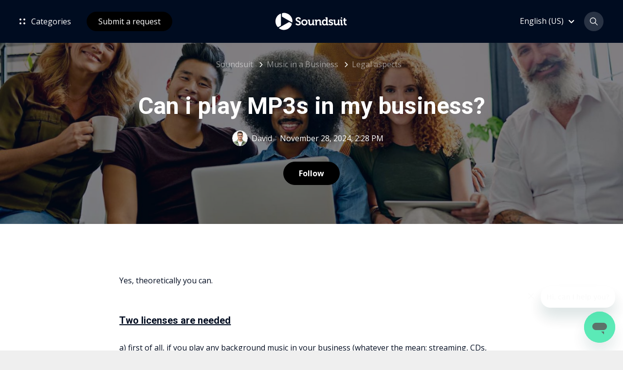

--- FILE ---
content_type: text/html; charset=utf-8
request_url: https://soundsuit.zendesk.com/hc/en-us/articles/4413956369937--Can-i-play-MP3s-in-my-business
body_size: 10623
content:
<!DOCTYPE html>
<html dir="ltr" lang="en-US">
<head>
  <meta charset="utf-8" />
  <!-- v26880 -->


  <title> Can i play MP3s in my business? &ndash; Soundsuit</title>

  

  <meta name="description" content="Yes, theoretically you can. Two licenses are needed a) first of all, if you play any background music in your business (whatever the..." /><meta property="og:image" content="https://soundsuit.zendesk.com/hc/theming_assets/01K9WSHQ24DR26N3HT6H9E9VDV" />
<meta property="og:type" content="website" />
<meta property="og:site_name" content="Soundsuit" />
<meta property="og:title" content="Can i play MP3s in my business?" />
<meta property="og:description" content="Yes, theoretically you can.
Two licenses are needed
a) first of all, if you play any background music in your business (whatever the mean: streaming, CDs, MP3s, etc.), your first need to get a musi..." />
<meta property="og:url" content="https://soundsuit.zendesk.com/hc/en-us/articles/4413956369937--Can-i-play-MP3s-in-my-business" />
<link rel="canonical" href="https://soundsuit.zendesk.com/hc/en-us/articles/4413956369937--Can-i-play-MP3s-in-my-business">
<link rel="alternate" hreflang="de" href="https://soundsuit.zendesk.com/hc/de/articles/4413956369937-Kann-ich-MP3-Dateien-oder-CDs-in-meinem-Gesch%C3%A4ft-abspielen">
<link rel="alternate" hreflang="en-us" href="https://soundsuit.zendesk.com/hc/en-us/articles/4413956369937--Can-i-play-MP3s-in-my-business">
<link rel="alternate" hreflang="fr-fr" href="https://soundsuit.zendesk.com/hc/fr-fr/articles/4413956369937-Puis-je-jouer-des-MP3-dans-mon-%C3%A9tablissement-ou-entreprise">
<link rel="alternate" hreflang="x-default" href="https://soundsuit.zendesk.com/hc/en-us/articles/4413956369937--Can-i-play-MP3s-in-my-business">

  <link rel="stylesheet" href="//static.zdassets.com/hc/assets/application-f34d73e002337ab267a13449ad9d7955.css" media="all" id="stylesheet" />
  <link rel="stylesheet" type="text/css" href="/hc/theming_assets/11719878/360005021417/style.css?digest=40873921133329">

  <link rel="icon" type="image/x-icon" href="/hc/theming_assets/01J3FDV1198RQB3PFQVXJ91PPG">

    <script async src="https://www.googletagmanager.com/gtag/js?id=G-GKYH24EM2L"></script>
<script>
  window.dataLayer = window.dataLayer || [];
  function gtag(){dataLayer.push(arguments);}
  gtag('js', new Date());
  gtag('config', 'G-GKYH24EM2L');
</script>


  <script>
  window.theme = {};
  window.theme.themeVersion = '4.7.0';
  window.theme.locale = "en-us";
  window.theme.darkMode = false;
  window.theme.prefersColorScheme = false;

  document.documentElement.classList.add(window.theme.darkMode ? 'ui-dark' : 'ui-light');
</script>

<meta name="viewport" content="width=device-width, initial-scale=1, shrink-to-fit=no">


  <link href="https://fonts.googleapis.com/css2?family=Open+Sans:wght@300;400;600;700;800&display=swap" rel="stylesheet">











  
  
    <link href="https://fonts.googleapis.com/css2?family=Roboto:wght@100;300;400;500;700;900&display=swap" rel="stylesheet">
  
  
  
  
  
  
  
  
  




<script>
  if (window.MSInputMethodContext && document.documentMode) {
    document.write(
      '<script src="https://cdn.jsdelivr.net/gh/nuxodin/ie11CustomProperties@4.1.0/ie11CustomProperties.min.js"><\x2fscript>');
  }
</script>


<link rel="stylesheet" href="https://use.fontawesome.com/releases/v6.4.2/css/all.css"/>
<link rel="stylesheet" href="/hc/theming_assets/01J2HQTQRJ3D10FJ8BJ9YZDA42"/>
<link rel="stylesheet" href="/hc/theming_assets/01J2HQTQYQVHVAPAH3HF1SEHS5"/>
<link rel="stylesheet" href="/hc/theming_assets/01J2HQTQJF1JJJ895NF4BZNVYB"/>
<link rel="stylesheet" href="/hc/theming_assets/01J2HQTQN86ATTZES78QKS3E29"/>


<script src="https://cdn.jsdelivr.net/npm/jquery@3.5/dist/jquery.min.js"></script>
<script src="https://cdn.jsdelivr.net/npm/nanopop@2.0.0/lib/nanopop.min.js"></script>
<script src="/hc/theming_assets/01J2HQTQN3G5H8CBHTPGBYPADH"></script>
<script src="/hc/theming_assets/01JC1EG4S1F8KDF3M59ZQGY9G7"></script>
<script src="/hc/theming_assets/01J2HQTQCS58G33BEK2VD2Y42B"></script>



  
</head>
<body class="">
  
  
  

  


<svg class="is-hidden" xmlns="http://www.w3.org/2000/svg" xmlns:xlink="http://www.w3.org/1999/xlink">
  <symbol id="search" viewBox="0 0 16 16">
    <path d="M15.9023 14.9597L11.2545 10.3118C12.136 9.22342 12.6667 7.8398 12.6667 6.33336C12.6667 2.84116 9.82552 0 6.33333 0C2.84113 0 0 2.84116 0 6.33336C0 9.82555 2.84116 12.6667 6.33336 12.6667C7.8398 12.6667 9.22342 12.136 10.3118 11.2545L14.9597 15.9024C15.0899 16.0325 15.3009 16.0325 15.4311 15.9024L15.9024 15.4311C16.0325 15.3009 16.0325 15.0898 15.9023 14.9597ZM6.33336 11.3334C3.5762 11.3334 1.33335 9.09052 1.33335 6.33336C1.33335 3.57619 3.5762 1.33335 6.33336 1.33335C9.09052 1.33335 11.3334 3.57619 11.3334 6.33336C11.3334 9.09052 9.09052 11.3334 6.33336 11.3334Z" fill="currentColor"/>
  </symbol>

  <symbol id="arrow-bottom" viewBox="0 0 24 24">
    <path d="M12 12.071L8.17903 8.25001C7.76503 7.83601 7.09303 7.83601 6.67903 8.25001C6.26503 8.66401 6.26503 9.33601 6.67903 9.75001L11.293 14.364C11.684 14.755 12.317 14.755 12.707 14.364L17.321 9.75001C17.735 9.33601 17.735 8.66401 17.321 8.25001C16.907 7.83601 16.235 7.83601 15.821 8.25001L12 12.071Z" fill="currentColor"/>
  </symbol>
</svg>


<div class="is-mobile"></div>
<div class="is-tablet"></div>
<div class="is-desktop"></div>


<div class="layout  layout--style-bordered">

  
  <div id="modal-menu" class="modal" data-plugin-modal='{"position": "right"}'>
    <div class="modal__content-scroll mobile-menu">
      <div class="mobile-menu__group">
        
          <a href="#modal-search" role="button" class="dropdown__menuitem" role="menuitem">
            Search
          </a>
        
        <a href="/hc/en-us/requests/new" class="dropdown__menuitem" role="menuitem">
          Submit a request
        </a>
      </div>

      

      
        <div class="mobile-menu__group">
          
            <a href="/hc/change_language/de?return_to=%2Fhc%2Fde%2Farticles%2F4413956369937-Kann-ich-MP3-Dateien-oder-CDs-in-meinem-Gesch%25C3%25A4ft-abspielen" dir="ltr" class="dropdown__menuitem" rel="nofollow" role="menuitem">
              Deutsch
            </a>
          
            <a href="/hc/change_language/fr-fr?return_to=%2Fhc%2Ffr-fr%2Farticles%2F4413956369937-Puis-je-jouer-des-MP3-dans-mon-%25C3%25A9tablissement-ou-entreprise" dir="ltr" class="dropdown__menuitem" rel="nofollow" role="menuitem">
              Français (France)
            </a>
          
        </div>
      
    </div>
  </div>

  
  
    <div id="modal-search" class="modal" data-plugin-search-modal='{"position": "top"}'>
      <div class="container container--md modal-search">
        <h2 class="h1">
          
            
              Hey, how can we help?
            
          
        </h2>
        
          <form role="search" class="search" data-search="" data-instant="true" autocomplete="off" action="/hc/en-us/search" accept-charset="UTF-8" method="get"><input type="hidden" name="utf8" value="&#x2713;" autocomplete="off" /><input type="search" name="query" id="query" placeholder="Type your question here..." autocomplete="off" aria-label="Type your question here..." />
<input type="submit" name="commit" value="Search" /></form>
          
          
          
          
          
          
        
        <div class="popular-searches is-hidden js-popular-searches"></div>
      </div>
    </div>
  

  <header class="header header--type-1 header--style-3 header--is-fixed">
    <div class="header__container" data-plugin-header>
      <div class="container">

        <div class="header__col">
          
          <a href="/hc" class="header__logo" target="_self">
            <img src="/hc/theming_assets/01K9WSHQ24DR26N3HT6H9E9VDV" alt="Logo" class="header__logo-img">
            <img src="/hc/theming_assets/01K9WW67MZTM7JX4KPNTY8HBDK" alt="Logo" class="header__logo-img-light">
          </a>

          
          
            <div class="header__menu dropdown" data-plugin-categories-dropdown>
              <a class="header__link is-hidden--md-down js-dropdown-open" tabindex="0" role="button" aria-label="Open">
                <span class="header__categories-icon"><span></span></span>
                Categories
              </a>
              <a class="btn btn--md btn--circle btn--light is-hidden--lg-up js-dropdown-open" tabindex="0" role="button" aria-label="Open">
                <span class="header__categories-icon"><span></span></span>
              </a>
              <div class="dropdown__content dropdown__content--md js-dropdown" role="menu" aria-hidden="true">
                <div class="js-category-list"></div>
              </div>
            </div>
          

          

          
          <a href="/hc/en-us/requests/new" class="btn btn--md btn--primary is-hidden--md-down header__request-left">
            Submit a request
          </a>
        </div>

        <div class="header__col is-hidden--lg-up">
          <a href="#modal-menu" class="btn btn--light btn--circle btn--md" role="button">
            <span class="header__menu-icon"><span></span></span>
          </a>
        </div>

        <div class="header__col is-hidden--md-down">

          
          
            <div class="dropdown" data-plugin-dropdown>
              <a class="header__link js-dropdown-open" tabindex="0" role="button" aria-label="Open">
                <span>English (US)</span>
                <svg width="24" height="24"><use xlink:href="#arrow-bottom"></use></svg>
              </a>
              <div class="dropdown__content dropdown__content--xs js-dropdown" role="menu" aria-hidden="true">
                
                  <a href="/hc/change_language/de?return_to=%2Fhc%2Fde%2Farticles%2F4413956369937-Kann-ich-MP3-Dateien-oder-CDs-in-meinem-Gesch%25C3%25A4ft-abspielen" dir="ltr" class="dropdown__menuitem" rel="nofollow" role="menuitem">
                    Deutsch
                  </a>
                
                  <a href="/hc/change_language/fr-fr?return_to=%2Fhc%2Ffr-fr%2Farticles%2F4413956369937-Puis-je-jouer-des-MP3-dans-mon-%25C3%25A9tablissement-ou-entreprise" dir="ltr" class="dropdown__menuitem" rel="nofollow" role="menuitem">
                    Français (France)
                  </a>
                
              </div>
            </div>
          

          
          
            <a href="#modal-search" role="button" class="btn btn--light btn--circle btn--md header__search-btn">
              <svg width="16" height="16"><use xlink:href="#search"></use></svg>
            </a>
          

          
          <a href="/hc/en-us/requests/new" class="btn btn--md btn--primary is-hidden--md-down header__request-right">
            Submit a request
          </a>

          
          
        </div>

      </div>
    </div>
  </header>


  <main role="main">
    
<div class="page-heading page-heading--type-2 page-heading--style-1"
     data-heading-style="1"
>
  <div class="welcome__bg welcome__bg--with-mask">
    <img class="welcome__bg-image is-hidden--ui-dark" alt=" Can i play MP3s in my business?" data-plugin-article-load-image='{"bg": "/hc/theming_assets/01J3FDYKH9Q7CHER4D0YP61NX2"}'>
    <img class="welcome__bg-image is-hidden--ui-light" alt=" Can i play MP3s in my business?" data-plugin-article-load-image='{"bg": "/hc/theming_assets/01J3FDYKH9Q7CHER4D0YP61NX2"}'>
  </div>

  <div class="container">
    <div class="page-heading__breadcrumbs">
      <nav aria-label="Current location">
  <ol class="breadcrumbs">
    
      <li>
        
          <a href="/hc/en-us">Soundsuit</a>
        
      </li>
    
      <li>
        
          <a href="/hc/en-us/categories/4417874599441-Music-in-a-Business">Music in a Business</a>
        
      </li>
    
      <li>
        
          <a href="/hc/en-us/sections/4412721758225-Legal-aspects">Legal aspects</a>
        
      </li>
    
  </ol>
</nav>

    </div>

    <div class="page-heading__content">
      <div class="page-heading__content-left">
        <h1 class="h1 page-heading__title  "> Can i play MP3s in my business?</h1>
        <div class="page-heading__meta">
          
            <a href="" class="page-heading__author">
              
                <img src="https://soundsuit.zendesk.com/system/photos/30233914008849/soundsuit_support-agent_433.jpg" alt="David">
              
              <span>David</span>
            </a>
          
          
            <span><time datetime="2024-11-28T14:28:49Z" title="2024-11-28T14:28:49Z" data-datetime="calendar">November 28, 2024 14:28</time></span>
          
        </div>
      </div>
      
        <div class="subscribe-btn page-heading__content-right">
          <div data-helper="subscribe" data-json="{&quot;item&quot;:&quot;article&quot;,&quot;url&quot;:&quot;/hc/en-us/articles/4413956369937--Can-i-play-MP3s-in-my-business/subscription.json&quot;,&quot;follow_label&quot;:&quot;Follow&quot;,&quot;unfollow_label&quot;:&quot;Unfollow&quot;,&quot;following_label&quot;:&quot;Following&quot;,&quot;can_subscribe&quot;:true,&quot;is_subscribed&quot;:false}"></div>
        </div>
      
    </div>

  </div>
</div>

<div class="container page-content">
  <div class="row page-content__article  page-content__article--small" data-article-container>

    
    <div class="col col--lg-up-8 offset--lg-up-2 page-content__center-col">
      <div class="markdown" itemprop="articleBody" data-article-body data-plugin-formatting>
        <p>Yes, theoretically you can.</p>
<h4 id="h_01HNAJGQ8K6S4NZ81YPFP51YK1"><span class="wysiwyg-underline"><strong><br>Two licenses are needed</strong></span></h4>
<p>a) first of all, if you play any background music in your business (whatever the mean: streaming, CDs, MP3s, etc.), your first need to get a&nbsp;<strong>music license</strong> for that. Your local Performing Rights Organization (PRO) such as GEMA in Germany, SOCAN in Canada, PRS-PPL in the UK, SACEM in France, etc. will deliver you such license.<br><br></p>
<p>b) then, if you play any music to an audience, you would need this music to include a “Public Performance License”. Which license you will need to buy for each of the MP3 files (i.e. each song)&nbsp; you play in your business!</p>
<p>Sounds surprising? It might be, because 95% of business owners do this wrong, and expose themselves to heavy fines.</p>
<p>&nbsp;</p>
<h4 id="h_01HNAHTSAMGZ6408SVZH61PY46"><strong><span class="wysiwyg-underline">What is the legal background here?</span></strong></h4>
<p>Imagine that you bought MP3s (with your business account of course, not your private account) on any consumer platforms like Amazon, iTunes, Telekom, Fnac, Virgin, etc. And you want to play these files as background music in your business. In fact, you cannot. This is illegal! You would simply violate copyright laws. Because playing music in your business to an audience is legally considered a public performance, you need to play MP3 files licensed for Public Performance. And MP3 files bought on mainstream music platforms are not licensed for this.</p>
<p>MP3 music files you can buy on (B2C) platforms like Amazon, iTunes or Telekom, are only licensed for private use, e.g. at home or in your car, and private use only! To be broadcasted to a larger audience like customers in a store or a restaurant,&nbsp;<strong>MP3 files do need to be licensed for Public Performance</strong>. And consequently sold at a higher price, because a larger copyright amount will be payed back to the authors. The larger the audience listening to their music work, the higher the copyrights the artists get. This is logical and fair for the artists.</p>
<p>So if you want to buy MP3 files and build playlists yourself for your business, you need to buy these files from a B2B music platform, that sells “MP3 files including Public Performance license”. These are the only MP3 files you are legally allowed to play in your business. Or you have to buy separately for each MP3 files – that you are playing – the Public Performance License (PPL) for it. Your local <a href="/hc/en-us/articles/11855832699537">performing rights organizations</a> (PROs) such as SESAC in the US, GEMA in Germany, SOCAN in Canada, PRS-PPL in the UK, SACEM in France, etc. will sell you such licenses.</p>
<p>&nbsp;</p>
<h4 id="h_01HNAHTSAMC614WCPC48DM6S04"><span class="wysiwyg-underline"><strong>How to simplify this process?</strong></span></h4>
<p>To buy MP3 files and build playlists manually is not a common practise among business owners. Owners prefer saving the effort and streaming directly music from B2B cloud platforms, such as <a href="https://soundsuit.fm"><strong>Soundsuit</strong></a>, that provides tailored playlists for their business needs (business type, target audience, mood level, etc.). And the music is also already fully licensed for business use. Then owners get the right music for their customers, when investing no manual work nor time, and avoiding any back payments or fines.</p>
      </div>
    </div>
  </div>

  <div class="row">
    <div class="col--lg-up-8 offset--lg-up-2">
      <div class="page-content__box labels-box">
        <div class="row">

          
          

          
          
            <div class="col page-content__box-col" data-plugin-share>
              
  <ul class="share">
    <li>
      <a href="https://www.facebook.com/share.php?title=+Can+i+play+MP3s+in+my+business%3F&u=https%3A%2F%2Fsoundsuit.zendesk.com%2Fhc%2Fen-us%2Farticles%2F4413956369937--Can-i-play-MP3s-in-my-business" class="share-facebook" aria-label="Facebook">
        <svg xmlns="http://www.w3.org/2000/svg" width="12" height="12" focusable="false" viewBox="0 0 12 12" aria-label="Share this page on Facebook">
          <path fill="currentColor" d="M6 0a6 6 0 01.813 11.945V7.63h1.552l.244-1.585H6.812v-.867c0-.658.214-1.242.827-1.242h.985V2.55c-.173-.024-.538-.075-1.23-.075-1.444 0-2.29.767-2.29 2.513v1.055H3.618v1.585h1.484v4.304A6.001 6.001 0 016 0z"/>
        </svg>
      </a>
    </li>
    <li>
      <a href="https://twitter.com/share?lang=en&text=+Can+i+play+MP3s+in+my+business%3F&url=https%3A%2F%2Fsoundsuit.zendesk.com%2Fhc%2Fen-us%2Farticles%2F4413956369937--Can-i-play-MP3s-in-my-business" class="share-twitter" aria-label="X Corp">
        <svg xmlns="http://www.w3.org/2000/svg" width="12" height="12" focusable="false" viewBox="0 0 12 12" aria-label="Share this page on X Corp">
          <path fill="currentColor" d="M.0763914 0 3.60864 0 6.75369 4.49755 10.5303 0 11.6586 0 7.18498 5.11431 12 12 8.46775 12 5.18346 7.30333 1.12825 12 0 12 4.7531 6.6879z"/>
        </svg>
      </a>
    </li>
    <li>
      <a href="https://www.linkedin.com/shareArticle?mini=true&source=Soundsuit&title=+Can+i+play+MP3s+in+my+business%3F&url=https%3A%2F%2Fsoundsuit.zendesk.com%2Fhc%2Fen-us%2Farticles%2F4413956369937--Can-i-play-MP3s-in-my-business" class="share-linkedin" aria-label="LinkedIn">
        <svg xmlns="http://www.w3.org/2000/svg" width="12" height="12" focusable="false" viewBox="0 0 12 12" aria-label="Share this page on LinkedIn">
          <path fill="currentColor" d="M10.8 0A1.2 1.2 0 0112 1.2v9.6a1.2 1.2 0 01-1.2 1.2H1.2A1.2 1.2 0 010 10.8V1.2A1.2 1.2 0 011.2 0h9.6zM8.09 4.356a1.87 1.87 0 00-1.598.792l-.085.133h-.024v-.783H4.676v5.727h1.778V7.392c0-.747.142-1.47 1.068-1.47.913 0 .925.854.925 1.518v2.785h1.778V7.084l-.005-.325c-.05-1.38-.456-2.403-2.13-2.403zm-4.531.142h-1.78v5.727h1.78V4.498zm-.89-2.846a1.032 1.032 0 100 2.064 1.032 1.032 0 000-2.064z"/>
        </svg>
      </a>
    </li>
  </ul>


            </div>
          

        </div>
      </div>

      
      

      
      
        <div class="page-content__box">
          <div class="vote vote--style-2">
            <div data-plugin-vote-progress>
              
                <div class="vote__progress js-progress"></div>

                <span class="is-hidden vote-count" data-helper="vote" data-item="article" data-type="count" data-id="4413956369937" data-upvote-count="2" data-vote-count="4" data-vote-sum="0" data-vote-url="/hc/en-us/articles/4413956369937/vote" data-value="null" data-label="2 out of 4 found this helpful">4</span>
                <span class="is-hidden vote-sum" data-helper="vote" data-item="article" data-type="sum" data-id="4413956369937" data-upvote-count="2" data-vote-count="4" data-vote-sum="0" data-vote-url="/hc/en-us/articles/4413956369937/vote" data-value="null" data-label="2 out of 4 found this helpful">0</span>

                <h4 class="vote__heading vote__content">Was this article helpful?</h4>

                <div class="vote__controls">
                  <button type="button" class="vote__btn vote__btn--down" data-helper="vote" data-item="article" data-type="down" data-id="4413956369937" data-upvote-count="2" data-vote-count="4" data-vote-sum="0" data-vote-url="/hc/en-us/articles/4413956369937/vote" data-value="null" data-label="2 out of 4 found this helpful" data-selected-class="vote__btn--selected" aria-label="This article was not helpful" aria-pressed="false">No</button>
                  <button type="button" class="vote__btn vote__btn--up" data-helper="vote" data-item="article" data-type="up" data-id="4413956369937" data-upvote-count="2" data-vote-count="4" data-vote-sum="0" data-vote-url="/hc/en-us/articles/4413956369937/vote" data-value="null" data-label="2 out of 4 found this helpful" data-selected-class="vote__btn--selected" aria-label="This article was helpful" aria-pressed="false">Yes</button>
                </div>

                <div class="vote__content"><span class="article-vote-label" data-helper="vote" data-item="article" data-type="label" data-id="4413956369937" data-upvote-count="2" data-vote-count="4" data-vote-sum="0" data-vote-url="/hc/en-us/articles/4413956369937/vote" data-value="null" data-label="2 out of 4 found this helpful">2 out of 4 found this helpful</span></div>
              
            </div>

          </div>

        </div>
      

      
      
        <div class="page-content__bordered-box">
          <div class="row">

            
            
              <div class="col--md-up-6 page-content__box-col">
                <div data-recent-articles></div>
              </div>
            

            
            

            
            
              <div class="col--md-up-6 page-content__box-col">
                <section class="recent-articles">
                  <h3>Articles in this section</h3>
                  <ul data-plugin-list-limit='{"limit": 5}'>
                    
                      <li><a href="/hc/en-us/articles/33038489836817-Kindergarten-Children-s-Songs-Daycare-Legal-Music-with-Soundsuit">Kindergarten, Children’s Songs &amp; Daycare – Legal Music with Soundsuit</a></li>
                    
                      <li><a href="/hc/en-us/articles/11856283287185-Which-local-PRO-Performing-Rights-Organization-to-refer-to-in-my-country">Which local PRO (Performing Rights Organization) to refer to in my country?</a></li>
                    
                      <li><a href="/hc/en-us/articles/11855832699537-What-is-a-Performing-Rights-Organization-PRO">What is a Performing Rights Organization (PRO)</a></li>
                    
                      <li><a href="/hc/en-us/articles/11096537856785-Use-Soundsuit-offline-without-internet-connection">Use Soundsuit offline (without internet connection)</a></li>
                    
                      <li><a href="/hc/en-us/articles/6555459626385-Can-I-use-Soundsuit-in-a-DJ-set-or-other-live-music-performance">Can I use Soundsuit in a DJ set or other live music performance?</a></li>
                    
                      <li><a href="/hc/en-us/articles/6555417484433-Can-I-use-Soundsuit-to-play-music-in-my-gym">Can I use Soundsuit to play music in my gym?</a></li>
                    
                      <li><a href="/hc/en-us/articles/6555027670545-Can-I-use-Soundsuit-to-play-music-on-my-website">Can I use Soundsuit to play music on my website?</a></li>
                    
                      <li><a href="/hc/en-us/articles/6340900336529-As-a-customer-do-I-get-a-confirmation-of-exemption-for-GEMA">As a customer, do I get a confirmation of exemption for GEMA?</a></li>
                    
                      <li><a href="/hc/en-us/articles/4413956369937--Can-i-play-MP3s-in-my-business"> Can i play MP3s in my business?</a></li>
                    
                      <li><a href="/hc/en-us/articles/4413955856529-In-the-UK-do-I-need-to-pay-the-PRS-PPL-Music-License-if-I-subscribe-to-Soundsuit">In the UK, do I need to pay the PRS-PPL Music License if I subscribe to Soundsuit?</a></li>
                    
                  </ul>
                </section>
              </div>
            

          </div>
        </div>
      
    </div>
  </div>
</div>



  <div class="section section--secondary section--padding comments">
    <div class="container">
      <div class="row">
        <div class="col--lg-up-8 offset--lg-up-2">
          <h3 class="comments__title">Add comment</h3>
          <p class="comments__subtitle">Please <a data-auth-action="signin" rel="nofollow" href="https://soundsuit.zendesk.com/access?brand_id=360005021417&amp;return_to=https%3A%2F%2Fsoundsuit.zendesk.com%2Fhc%2Fen-us%2Farticles%2F4413956369937--Can-i-play-MP3s-in-my-business">sign in</a> to leave a comment.</p>

          

          
        </div>
      </div>
    </div>
  </div>


  </main>

  
<footer id="footer" class="footer footer--style-2">

  <div class="container">

    <div class="footer__left-col">
      <p>©
        
          2025 Spherz GmbH
        
      </p>
    </div>

    <div class="footer__right-col">

      
        <a id="footer-facebook" class="btn btn--md btn--circle" href="https://www.facebook.com/soundsuit" target="_blank">
          <i class="fab fa-facebook-f"></i>
        </a>
      

      
        <a id="footer-twitter" class="btn btn--md btn--circle" href="https://x.com/soundsuit_fm?lang=en" target="_blank">
          <i class="fa-brands fa-x-twitter"></i>
        </a>
      

      
        <a id="footer-youtube" class="btn btn--md btn--circle" href="https://www.youtube.com/@soundsuit_fm" target="_blank">
          <i class="fab fa-youtube"></i>
        </a>
      

      
        <a id="footer-linkedin" class="btn btn--md btn--circle" href="https://www.linkedin.com/company/soundsuit" target="_blank">
          <i class="fab fa-linkedin-in"></i>
        </a>
      

      
        <a id="footer-instagram" class="btn btn--md btn--circle" href="https://www.instagram.com/soundsuit.fm/" target="_blank">
          <i class="fab fa-instagram"></i>
        </a>
      

      

      

      
        <a id="footer-instagram" class="btn btn--md btn--circle" href="https://www.pinterest.de/soundsuit/" target="_blank">
          <i class="fa-brands fa-pinterest-p"></i>
        </a>
      

      

      

      

    </div>
  </div>
  <div class="footer__powered-by-zendesk"></div>
</footer>

</div>

<script>
  $(window).trigger('page:loaded');

  var observer = new MutationObserver(function(mutationsList, observer) {
    mutationsList.forEach(function(mutation) {
      if (mutation.type === 'childList') {
        if (window.HelpCenter) {
          try {
            window.theme.settings = Object.assign({}, HelpCenter.internal.theming_settings);
            window.theme.user = Object.assign({}, HelpCenter.user);
          }
          catch (error) {
            window.theme.settings = {
              isError: true
            };
          }
          observer.disconnect();
          $(window).trigger('HelpCenter:fetched');
        }
      }
    });
  });

  observer.observe(document.body, {
    attributes: false,
    childList: true,
    subtree: false
  });
</script>





  <!-- / -->

  
  <script src="//static.zdassets.com/hc/assets/en-us.bbb3d4d87d0b571a9a1b.js"></script>
  

  <script type="text/javascript">
  /*

    Greetings sourcecode lurker!

    This is for internal Zendesk and legacy usage,
    we don't support or guarantee any of these values
    so please don't build stuff on top of them.

  */

  HelpCenter = {};
  HelpCenter.account = {"subdomain":"soundsuit","environment":"production","name":"Soundsuit"};
  HelpCenter.user = {"identifier":"da39a3ee5e6b4b0d3255bfef95601890afd80709","email":null,"name":"","role":"anonymous","avatar_url":"https://assets.zendesk.com/hc/assets/default_avatar.png","is_admin":false,"organizations":[],"groups":[]};
  HelpCenter.internal = {"asset_url":"//static.zdassets.com/hc/assets/","web_widget_asset_composer_url":"https://static.zdassets.com/ekr/snippet.js","current_session":{"locale":"en-us","csrf_token":null,"shared_csrf_token":null},"usage_tracking":{"event":"article_viewed","data":"[base64]--efa3ede4b9230c6bcf1f414ac776d89c63f68e30","url":"https://soundsuit.zendesk.com/hc/activity"},"current_record_id":"4413956369937","current_record_url":"/hc/en-us/articles/4413956369937--Can-i-play-MP3s-in-my-business","current_record_title":" Can i play MP3s in my business?","current_text_direction":"ltr","current_brand_id":360005021417,"current_brand_name":"Soundsuit","current_brand_url":"https://soundsuit.zendesk.com","current_brand_active":true,"current_path":"/hc/en-us/articles/4413956369937--Can-i-play-MP3s-in-my-business","show_autocomplete_breadcrumbs":true,"user_info_changing_enabled":false,"has_user_profiles_enabled":false,"has_end_user_attachments":true,"user_aliases_enabled":false,"has_anonymous_kb_voting":true,"has_multi_language_help_center":true,"show_at_mentions":false,"embeddables_config":{"embeddables_web_widget":true,"embeddables_help_center_auth_enabled":false,"embeddables_connect_ipms":false},"answer_bot_subdomain":"static","gather_plan_state":"cancelled","has_article_verification":false,"has_gather":false,"has_ckeditor":true,"has_community_enabled":false,"has_community_badges":false,"has_community_post_content_tagging":false,"has_gather_content_tags":false,"has_guide_content_tags":true,"has_user_segments":true,"has_answer_bot_web_form_enabled":true,"has_garden_modals":false,"theming_cookie_key":"hc-da39a3ee5e6b4b0d3255bfef95601890afd80709-2-preview","is_preview":false,"has_search_settings_in_plan":true,"theming_api_version":3,"theming_settings":{"translations_enable":true,"logo":"/hc/theming_assets/01K9WSHQ24DR26N3HT6H9E9VDV","logo_light":"/hc/theming_assets/01K9WW67MZTM7JX4KPNTY8HBDK","logo_height":"36px","favicon":"/hc/theming_assets/01J3FDV1198RQB3PFQVXJ91PPG","brand_color":"rgba(0, 0, 0, 1)","secondary_color":"rgba(0, 0, 0, 1)","background_color":"#FFFFFF","secondary_bg_color":"rgba(239, 239, 239, 1)","primary_text_color":"#000C20","secondary_text_color":"#8290A8","brand_text_color":"#FFFFFF","link_color":"rgba(9, 108, 220, 1)","border_color":"#DDE2EB","info_color":"rgba(9, 108, 220, 1)","success_color":"rgba(2, 187, 62, 1)","warning_color":"#F1D52F","danger_color":"rgba(190, 116, 0, 1)","dark_mode":false,"prefers_color_scheme":false,"brand_color_dark":"#1863BC","secondary_color_dark":"#6DBC1D","background_color_dark":"#000C20","secondary_bg_color_dark":"#182233","primary_text_color_dark":"#FFFFFF","secondary_text_color_dark":"#8290A8","link_color_dark":"#1863BC","border_color_dark":"#242f42","info_color_dark":"#1863BC","success_color_dark":"#67C30B","warning_color_dark":"#F1D52F","danger_color_dark":"#e64545","text_font":"'Open Sans', sans-serif","heading_font":"'Roboto', sans-serif","text_font_size":"16px","heading_1_font_size":"48px","heading_2_font_size":"32px","heading_3_font_size":"24px","heading_4_font_size":"20px","layout_in_container":false,"layout_style":"bordered","border_radius_base":"18px","border_radius_button":"50px","header_type":"1","header_style":"3","header_is_fixed":true,"header_link_type":"categories","header_link_text":"free_trial","header_link_url":"https://app.soundsuit.fm/","header_link_target":"_blank","signin_enable":false,"search_enable":true,"welcome_enable":true,"welcome_type":"3","welcome_style":"1","welcome_size":"large","welcome_bg":"/hc/theming_assets/01J3FDYKH9Q7CHER4D0YP61NX2","welcome_bg_dark":"/hc/theming_assets/01J3FDYKH9Q7CHER4D0YP61NX2","welcome_image":"/hc/theming_assets/01J3FDYKH9Q7CHER4D0YP61NX2","welcome_image_dark":"/hc/theming_assets/01J3FDYKH9Q7CHER4D0YP61NX2","welcome_mask_enable":true,"welcome_title":"hey_how_can_we_help","search_placeholder":"-","helpers_enable":true,"helpers_type":"1","helpers_style":"3","helper_1_enable":true,"helper_1_icon":"/hc/theming_assets/01K9WY645TM9E8K51192YZBQ79","helper_1_icon_2":"/hc/theming_assets/01K9WY5Z6389740ZQJ8NQT4XZT","helper_1_title":"connect_soundsuit_with_sonos","helper_1_description":"connect_soundsuit_with_sonos_-_description","helper_1_url":"https://soundsuit.zendesk.com/hc/en-us/articles/4552987653137-Add-Soundsuit-music-service-to-your-Sonos-apps","helper_1_target":"_blank","helper_2_enable":true,"helper_2_icon":"/hc/theming_assets/01K9WYMFKK2V0HEYQH6N0340YP","helper_2_icon_2":"/hc/theming_assets/01K9WYMFKK2V0HEYQH6N0340YP","helper_2_title":"discover_the_future_our_new_app","helper_2_description":"descr_discover_the_future_our_new_app","helper_2_url":"https://soundsuit.zendesk.com/hc/en-us/articles/25922808694161-The-Soundsuit-app","helper_2_target":"_blank","helper_3_enable":true,"helper_3_icon":"/hc/theming_assets/01K9X83TXCQMB3F4ABWH6P37TY","helper_3_icon_2":"/hc/theming_assets/01K9X83TXCQMB3F4ABWH6P37TY","helper_3_title":"connect_soundsuit_to_any_amplifier","helper_3_description":"you_can_connect_soundsuit_to_any_amplifier_with_any_sound_system","helper_3_url":"https://soundsuit.zendesk.com/hc/en-us/articles/7341877692305-Connect-Soundsuit-to-any-amplifier-of-any-sound-system","helper_3_target":"_self","category_blocks_enable":true,"category_blocks_type":"2","knowledge_enable":false,"knowledge_type":"3","promoted_enable":true,"promoted_type":"1","activity_enable":false,"activity_type":"2","cta_enable":true,"cta_type":"1","cta_style":"3","cta_bg":"/hc/theming_assets/01HZPP325741N2Y5P02F86GTTG","cta_bg_dark":"/hc/theming_assets/01HZPP32WQZ34WJVAQ46B6TFQF","cta_image":"/hc/theming_assets/01HZPP3324W4S5XG6CZ3VK6ST0","cta_image_dark":"/hc/theming_assets/01HZPP336YTJ9EAVYM0V5A2K4W","cta_mask_enable":true,"cta_title":"-","cta_subtitle":"-","footer_style":"2","footer_copyright":"Copyright","footer_facebook_enable":true,"footer_facebook_url":"https://www.facebook.com/soundsuit","footer_xcorp_enable":true,"footer_xcorp_url":"https://x.com/soundsuit_fm?lang=en","footer_youtube_enable":true,"footer_youtube_url":"https://www.youtube.com/@soundsuit_fm","footer_linkedin_enable":true,"footer_linkedin_url":"https://www.linkedin.com/company/soundsuit","footer_instagram_enable":true,"footer_instagram_url":"https://www.instagram.com/soundsuit.fm/","footer_discord_enable":false,"footer_discord_url":"","footer_github_enable":false,"footer_github_url":"","footer_pinterest_enable":true,"footer_pinterest_url":"https://www.pinterest.de/soundsuit/","footer_threads_enable":false,"footer_threads_url":"","footer_mastodon_enable":false,"footer_mastodon_url":"https://mastodon.social/","footer_rss_enable":false,"footer_rss_url":"#","page_heading_type":"2","page_heading_style":"1","error_image":"/hc/theming_assets/01HZPP34DKBCW4BZ7Q06V049B6","section_blocks_type":"4","article_blocks_type":"1","author_type":"avatar","date_enable":true,"section_subscribe_enable":true,"article_content_size":"small","article_subscribe_enable":true,"share_enable":true,"vote_enable":true,"vote_style":"2","article_lists":"recent_section","comments_enable":true,"hide_empty_fields":true,"request_list_beta":true,"show_generative_answers":false,"inject_head":"","inject_body":"","inject_footer":""},"has_pci_credit_card_custom_field":false,"help_center_restricted":false,"is_assuming_someone_else":false,"flash_messages":[],"user_photo_editing_enabled":true,"user_preferred_locale":"en-us","base_locale":"en-us","login_url":"https://soundsuit.zendesk.com/access?brand_id=360005021417\u0026return_to=https%3A%2F%2Fsoundsuit.zendesk.com%2Fhc%2Fen-us%2Farticles%2F4413956369937--Can-i-play-MP3s-in-my-business","has_alternate_templates":false,"has_custom_statuses_enabled":true,"has_hc_generative_answers_setting_enabled":true,"has_generative_search_with_zgpt_enabled":false,"has_suggested_initial_questions_enabled":false,"has_guide_service_catalog":true,"has_service_catalog_search_poc":false,"has_service_catalog_itam":false,"has_csat_reverse_2_scale_in_mobile":false,"has_knowledge_navigation":false,"has_unified_navigation":false,"has_unified_navigation_eap_access":false,"has_csat_bet365_branding":false,"version":"v26880","dev_mode":false};
</script>

  
  
  <script src="//static.zdassets.com/hc/assets/hc_enduser-9d4172d9b2efbb6d87e4b5da3258eefa.js"></script>
  <script type="text/javascript" src="/hc/theming_assets/11719878/360005021417/script.js?digest=40873921133329"></script>
  
</body>
</html>

--- FILE ---
content_type: text/css; charset=utf-8
request_url: https://soundsuit.zendesk.com/hc/theming_assets/11719878/360005021417/style.css?digest=40873921133329
body_size: 2689
content:
@charset "utf-8";

.fa-icon,
blockquote:before {
  -moz-osx-font-smoothing: grayscale;
  -webkit-font-smoothing: antialiased;
  display: inline-block;
  font-style: normal;
  font-variant: normal;
  text-rendering: auto;
  line-height: 1;
  font-family: "Font Awesome 5 Free";
  font-weight: 900;
}

/**********
 Variables
 **********/
body {
  /* Text */
  --text-font-family: 'Open Sans', sans-serif;
  --heading-font-family: 'Roboto', sans-serif;
  --text-font-size: 16px;
  --text-font-size-large: calc(16px + 2px);
  --heading-1-font-size: 48px;
  --heading-2-font-size: 32px;
  --heading-3-font-size: 24px;
  --heading-4-font-size: 20px;
  --heading-5-font-size: 16px;
  --heading-6-font-size: calc(16px - 2px);
  /* Other */
  --border-radius-base: 18px;
  --border-radius-small: calc(18px / 2);
  --border-radius-button: 50px;
  --logo-height: 36px;
  --border-width: 1px;
  --white-color: #fff;
  /* Assets */
  --assets-check-svg: url(/hc/theming_assets/01J2HQTQB3T4KQN5TZ85CAJBRB);
  --assets-circle-svg: url(/hc/theming_assets/01J2HQTQAPY9KRXK2PTATZ57SP);
}

/**********
 Light mode
 **********/
body {
  --primary-color: rgba(0, 0, 0, 1);
  --secondary-color: rgba(0, 0, 0, 1);
  --primary-bg-color: #FFFFFF;
  --primary-bg-color-always: #FFFFFF;
  --secondary-bg-color: rgba(239, 239, 239, 1);
  --secondary-bg-color-always: rgba(239, 239, 239, 1);
  --primary-text-color: #000C20;
  --secondary-text-color: #8290A8;
  --link-color: rgba(9, 108, 220, 1);
  --border-color: #DDE2EB;
  --info-color: rgba(9, 108, 220, 1);
  --success-color: rgba(2, 187, 62, 1);
  --warning-color: #F1D52F;
  --danger-color: rgba(190, 116, 0, 1);
  --primary-color-light-hover: #000;
  --primary-color-hover: #000;
  --primary-color-active: #000;
  --secondary-color-hover: #000;
  --secondary-color-active: #000;
  --secondary-bg-color-hover: #e5e5e5;
  --secondary-bg-color-active: #e0e0e0;
  --secondary-text-color-hover: #7685a0;
  --secondary-text-color-active: #70809b;
  --link-color-hover: #074fa1;
  --link-color-active: #064893;
  --bg-image-opacity: 0.5;
  --bg-image-opacity-dark: 0.5;
  --bg-image-color: var(--primary-text-color);
}

.layout--style-filled .section:nth-child(even),
.layout--style-invert .section:nth-child(odd),
.section--secondary {
  /* Invert colors */
  --primary-bg-color: rgba(239, 239, 239, 1);
  --secondary-bg-color: #FFFFFF;
}

/*********
 Dark mode
 *********/
.ui-dark body {
  /* UI dark colors */
  --primary-color: #1863BC;
  --secondary-color: #6DBC1D;
  --primary-bg-color: #000C20;
  --primary-bg-color-always: #000C20;
  --secondary-bg-color: #182233;
  --secondary-bg-color-always: #182233;
  --primary-text-color: #FFFFFF;
  --secondary-text-color: #8290A8;
  --link-color: #1863BC;
  --border-color: #242f42;
  --info-color: #1863BC;
  --success-color: #67C30B;
  --warning-color: #F1D52F;
  --danger-color: #e64545;
  --primary-color-light-hover: #1b71d7;
  --primary-color-hover: #2d81e4;
  --primary-color-active: #3b89e6;
  --secondary-color-hover: #8ce036;
  --secondary-color-active: #93e243;
  --secondary-bg-color-hover: #2c3e5d;
  --secondary-bg-color-active: #304567;
  --link-color-hover: #4891e8;
  --link-color-active: #5699e9;
  --bg-image-opacity: 0.5;
  --bg-image-opacity-dark: 0.75;
  --bg-image-color: var(--primary-bg-color);
}

.ui-dark .layout--style-filled .section:nth-child(even),
.ui-dark .layout--style-invert .section:nth-child(odd),
.ui-dark .section--secondary {
  /* Invert colors */
  --primary-bg-color: #182233;
  --secondary-bg-color: #000C20;
}

/***********
 Base styles
 ***********/
*,
*:before,
*:after {
  box-sizing: border-box;
}

body,
html {
  min-height: 100vh;
}

[dir] body,
[dir] html {
  margin: 0;
  padding: 0;
}

body {
  font-family: var(--text-font-family);
  font-size: var(--text-font-size);
  font-weight: 400;
  line-height: 1.5;
  color: var(--primary-text-color);
  text-rendering: optimizeLegibility;
  -webkit-font-smoothing: antialiased;
  overflow-x: hidden;
}

[dir] body {
  background-color: var(--secondary-bg-color);
}

input,
button,
select,
textarea {
  font-family: inherit;
  font-size: inherit;
  line-height: inherit;
}

a {
  color: var(--link-color);
  text-decoration: none;
}

a:hover {
  color: var(--link-color-hover);
}

a:active,
a.is-active {
  color: var(--link-color-active);
}

[dir] a.is-disabled {
  cursor: default;
}

a.is-disabled,
a.is-disabled:hover,
a.is-disabled:active,
a.is-disabled.is-active {
  color: var(--secondary-text-color);
}

[dir] a,
[dir] button,
[dir] [type=submit],
[dir] [type=button],
[dir] [type=reset] {
  cursor: pointer;
}

a,
input,
button,
select,
textarea,
label {
  transition: all 400ms cubic-bezier(0.17, 0.67, 0.54, 1);
}

a:focus,
input:focus,
button:focus,
select:focus,
textarea:focus,
label:focus {
  outline: none;
}

a.focus-visible,
input.focus-visible,
button.focus-visible,
select.focus-visible,
textarea.focus-visible,
label.focus-visible {
  outline: auto 5px -webkit-focus-ring-color;
}

[dir] figure {
  margin: 0;
}

img {
  max-width: 100%;
  height: auto;
}

audio,
canvas,
iframe,
img,
svg,
video {
  vertical-align: middle;
}

/********
 Headings
 ********/
h1,
.h1,
h2,
.h2,
h3,
.h3,
h4,
.h4,
h5,
.h5,
h6,
.h6 {
  font-family: var(--heading-font-family);
  font-weight: 700;
}

h1,
.h1 {
  font-size: var(--heading-2-font-size);
  line-height: 1.2;
}

[dir] h1,
[dir] .h1 {
  margin: 0 0 1.2em;
}

[dir] .markdown h1,
[dir] .markdown .h1 {
  margin-top: 1.2em;
}

@media only screen and (min-width: 568px) and (max-aspect-ratio: 13 / 9), only screen and (min-width: 668px) and (min-height: 416px), only screen and (min-width: 980px) {
  h1,
  .h1 {
    font-size: var(--heading-1-font-size);
    line-height: 1.1;
  }

  [dir] h1,
  [dir] .h1 {
    margin: 0 0 1em;
  }

  [dir] .markdown h1,
  [dir] .markdown .h1 {
    margin-top: 1em;
  }
}

h2,
.h2 {
  font-size: var(--heading-3-font-size);
  line-height: 1.3;
}

[dir] h2,
[dir] .h2 {
  margin: 0 0 1.3em;
}

[dir] .markdown h2,
[dir] .markdown .h2 {
  margin-top: 1.3em;
}

@media only screen and (min-width: 568px) and (max-aspect-ratio: 13 / 9), only screen and (min-width: 668px) and (min-height: 416px), only screen and (min-width: 980px) {
  h2,
  .h2 {
    font-size: var(--heading-2-font-size);
    line-height: 1.2;
  }

  [dir] h2,
  [dir] .h2 {
    margin: 0 0 1.2em;
  }

  [dir] .markdown h2,
  [dir] .markdown .h2 {
    margin-top: 1.2em;
  }
}

h3,
.h3 {
  font-size: var(--heading-4-font-size);
  line-height: 1.4;
}

[dir] h3,
[dir] .h3 {
  margin: 0 0 1.4em;
}

[dir] .markdown h3,
[dir] .markdown .h3 {
  margin-top: 1.4em;
}

@media only screen and (min-width: 568px) and (max-aspect-ratio: 13 / 9), only screen and (min-width: 668px) and (min-height: 416px), only screen and (min-width: 980px) {
  h3,
  .h3 {
    font-size: var(--heading-3-font-size);
    line-height: 1.3;
  }

  [dir] h3,
  [dir] .h3 {
    margin: 0 0 1.3em;
  }

  [dir] .markdown h3,
  [dir] .markdown .h3 {
    margin-top: 1.3em;
  }
}

h4,
.h4 {
  font-size: var(--heading-4-font-size);
  line-height: 1.4;
}

[dir] h4,
[dir] .h4 {
  margin: 0 0 1.4em;
}

[dir] .markdown h4,
[dir] .markdown .h4 {
  margin-top: 1.4em;
}

h5,
.h5 {
  font-size: var(--heading-5-font-size);
  line-height: 1.5;
}

[dir] h5,
[dir] .h5 {
  margin: 0 0 1.5em;
}

[dir] .markdown h5,
[dir] .markdown .h5 {
  margin-top: 1.5em;
}

h6,
.h6 {
  font-size: var(--heading-6-font-size);
  line-height: 1.5;
}

[dir] h6,
[dir] .h6 {
  margin: 0 0 1.5em;
}

[dir] .markdown h6,
[dir] .markdown .h6 {
  margin-top: 1.5em;
}

/**********************
 Other default elements
 *********************/
[dir] p,
[dir] ul,
[dir] ol,
[dir] dl,
[dir] pre,
[dir] table,
[dir] blockquote {
  margin: 1.5em 0 1.5em;
}

[dir] li {
  margin: 0.75em 0 0.75em;
}

small,
.small {
  font-size: var(--heading-6-font-size);
}

[role="main"] {
  flex-grow: 1;
  position: relative;
}

hr {
  display: block;
  height: 0;
}

[dir] hr {
  border: 0;
  border-top: 1px solid var(--border-color);
  margin-top: 1.5em;
  margin-bottom: 1.5em;
}

pre {
  display: block;
  max-width: 100%;
  overflow-x: auto;
  color: var(--primary-bg-color);
}

[dir] pre {
  padding: 8px 16px;
  border-radius: var(--border-radius-base);
  background-color: var(--primary-text-color);
}

.ui-dark pre {
  color: var(--secondary-text-color);
}

[dir].ui-dark pre {
  background-color: var(--secondary-bg-color);
}

blockquote {
  display: block;
  position: relative;
  z-index: 2;
}

[dir=ltr] blockquote {
  padding-left: 16px;
  border-left: 1px solid var(--border-color);
}

[dir=rtl] blockquote {
  padding-right: 16px;
  border-right: 1px solid var(--border-color);
}

@media only screen and (min-width: 568px) and (max-aspect-ratio: 13 / 9), only screen and (min-width: 668px) and (min-height: 416px), only screen and (min-width: 980px) {
  [dir=ltr] blockquote {
    padding-left: 24px;
  }

  [dir=rtl] blockquote {
    padding-right: 24px;
  }
}

@media only screen and (min-width: 980px) {
  [dir=ltr] blockquote {
    padding-left: 32px;
  }

  [dir=rtl] blockquote {
    padding-right: 32px;
  }
}

blockquote:before {
  content: "";
  display: block;
  position: absolute;
  z-index: -1;
  top: -4px;
  font-size: 60px;
  color: var(--secondary-bg-color);
}

[dir=ltr] blockquote:before {
  left: 8px;
}

[dir=rtl] blockquote:before {
  right: 8px;
}

@media only screen and (min-width: 568px) and (max-aspect-ratio: 13 / 9) and (max-width: 979px), only screen and (min-width: 668px) and (min-height: 416px) and (max-width: 979px) {
  [dir=ltr] blockquote:before {
    left: 12px;
  }

  [dir=rtl] blockquote:before {
    right: 12px;
  }
}

@media only screen and (min-width: 980px) {
  [dir=ltr] blockquote:before {
    left: 16px;
  }

  [dir=rtl] blockquote:before {
    right: 16px;
  }
}

.list-unstyled {
  list-style: none;
}

[dir=ltr] .list-unstyled {
  padding-left: 0;
}

[dir=rtl] .list-unstyled {
  padding-right: 0;
}

dl.details {
  display: -ms-grid;
  display: grid;
  -ms-grid-rows: auto;
  grid-template-rows: auto;
  -ms-grid-columns: 1fr 2fr;
  grid-template-columns: 1fr 2fr;
}

[dir] dl.details {
  margin-bottom: 32px;
  margin-top: 0;
}

dl.details > *:nth-child(1) {
  -ms-grid-row: 1;
  -ms-grid-column: 1;
}

dl.details > *:nth-child(2) {
  -ms-grid-row: 1;
  -ms-grid-column: 2;
}

dl.details > dt {
  font-weight: 700;
}

[dir] dl.details > dt {
  margin-bottom: 12px;
}

[dir=ltr] dl.details > dt {
  margin-right: 8px;
}

[dir=rtl] dl.details > dt {
  margin-left: 8px;
}

[dir] dl.details > dd {
  margin-bottom: 12px;
}

dl.details > div {
  -ms-grid-column: 1;
  -ms-grid-column-span: 2;
  grid-column: 1 / 3;
}

[dir] dl.details > div {
  margin-bottom: 12px;
}

dl.details--type-2 {
  -ms-grid-rows: auto;
  grid-template-rows: auto;
  -ms-grid-columns: 1fr 1fr;
  grid-template-columns: 1fr 1fr;
}

[dir] dl.details--type-2 {
  margin-bottom: 0;
}

dl.details--type-2 > *:nth-child(1) {
  -ms-grid-row: 1;
  -ms-grid-column: 1;
}

dl.details--type-2 > *:nth-child(2) {
  -ms-grid-row: 1;
  -ms-grid-column: 2;
}

dl.details--type-2 > dd {
  color: var(--secondary-text-color);
}

@media only screen and (min-width: 980px), only screen and (max-width: 567px) and (max-aspect-ratio: 13 / 9) {
  [dir=ltr] dl.details--type-2 > dd {
    text-align: right;
  }

  [dir=rtl] dl.details--type-2 > dd {
    text-align: left;
  }
}

[dir] dl.details--no-margin {
  margin-bottom: 0;
}

.text-secondary {
  font-size: var(--heading-6-font-size);
  line-height: 1.5;
  color: var(--secondary-text-color);
}

/******
 Tables
 ******/
.table-container {
  display: block;
  width: 100%;
  overflow-x: auto;
}

[dir] .table-container {
  border: 1px solid var(--border-color);
}

.table-container table:not(.pika-table) {
  width: calc(100% + 3px);
  max-width: calc(100% + 3px);
}

[dir] .table-container table:not(.pika-table) {
  margin: -1px;
}

table:not(.pika-table) {
  width: 100%;
  max-width: 100%;
  border-spacing: 0;
  border-collapse: collapse;
}

table:not(.pika-table) thead {
  font-weight: 700;
}

[dir] table:not(.pika-table) thead {
  background-color: var(--secondary-bg-color);
}

[dir] table:not(.pika-table) tfoot {
  background-color: var(--secondary-bg-color);
}

table:not(.pika-table) thead,
table:not(.pika-table) tbody,
table:not(.pika-table) tfoot {
  width: 100%;
  max-width: 100%;
}

[dir=ltr] table:not(.pika-table) th {
  border-left: 1px solid var(--border-color);
}

[dir=rtl] table:not(.pika-table) th {
  border-right: 1px solid var(--border-color);
}

[dir] table:not(.pika-table) td {
  padding: 8px;
  border: 1px solid var(--border-color);
}

/*******
 Iframes
 *******/
.iframe {
  display: block;
  width: 100%;
  height: 0;
  position: relative;
}

.iframe iframe {
  display: block;
  width: 100%;
  height: 100%;
  position: absolute;
  top: 0;
}

[dir=ltr] .iframe iframe {
  left: 0;
}

[dir=rtl] .iframe iframe {
  right: 0;
}

[dir] .markdown > * {
  margin: 1.5em 0 1.5em;
}

/* Wysiwyg body */
.wysiwyg-body p code {
  display: inline-block;
  color: var(--primary-text-color);
  white-space: pre;
}

[dir] .wysiwyg-body p code {
  padding: 0 0.25em;
  border-radius: 2px;
  border: 1px solid var(--border-color);
  background-color: var(--secondary-bg-color);
}

.wysiwyg-body a {
  text-decoration: underline;
}

.wysiwyg-body a:hover {
  text-decoration: none;
}

.wysiwyg-body blockquote {
  font-style: italic;
  overflow: hidden;
}

[dir=ltr] .wysiwyg-body blockquote {
  border-left: 5px solid var(--border-color);
  margin-left: 0;
  margin-right: 0;
  padding-left: 1.5em;
  padding-right: 1.5em;
}

[dir=rtl] .wysiwyg-body blockquote {
  border-right: 5px solid var(--border-color);
  margin-right: 0;
  margin-left: 0;
  padding-right: 1.5em;
  padding-left: 1.5em;
}

.comments__item-body.wysiwyg-body blockquote:before {
  color: var(--primary-bg-color);
}

[dir] .comments__item-body.wysiwyg-body p code,
[dir].ui-dark .comments__item-body pre {
  background-color: var(--primary-bg-color);
}


--- FILE ---
content_type: text/css
request_url: https://soundsuit.zendesk.com/hc/theming_assets/01J2HQTQJF1JJJ895NF4BZNVYB
body_size: 3104
content:
/*

Atom One Dark by Daniel Gamage
Original One Dark Syntax theme from https://github.com/atom/one-dark-syntax

*/
[data-plugin-formatting] {
  /*

    Callouts

   */
  /*

    Quotes

   */
  /*

    Lists

   */
  /* Table */
  /* Tabs */
  /* Accordions */
}

[data-plugin-formatting] .callout {
  display: block;
  width: 100%;
  position: relative;
  z-index: 2;
  overflow: hidden;
}

[dir] [data-plugin-formatting] .callout {
  border-radius: var(--border-radius-small, 8px);
  border: 0 solid var(--primary-text-color, #000c20);
  padding: 12px;
}

@media (min-width: 768px) {
  [dir] [data-plugin-formatting] .callout {
    padding: 24px;
  }
}

[data-plugin-formatting] .callout::before {
  content: '';
  display: block;
  width: 100%;
  height: 100%;
  position: absolute;
  top: 0;
  z-index: -1;
}

[dir] [data-plugin-formatting] .callout::before {
  background-color: var(--secondary-bg-color, #f1f4fa);
}

[dir=ltr] [data-plugin-formatting] .callout::before {
  left: 0;
}

[dir=rtl] [data-plugin-formatting] .callout::before {
  right: 0;
}

[dir] [data-plugin-formatting] .callout h1,
[dir] [data-plugin-formatting] .callout h2,
[dir] [data-plugin-formatting] .callout h3,
[dir] [data-plugin-formatting] .callout h4,
[dir] [data-plugin-formatting] .callout h5,
[dir] [data-plugin-formatting] .callout h6 {
  margin: 0;
}

[dir] [data-plugin-formatting] .callout > *:first-child {
  margin-top: 0;
}

[dir] [data-plugin-formatting] .callout > *:last-child {
  margin-bottom: 0;
}

[data-plugin-formatting] .callout--style-gray {
  color: var(--secondary-text-color, #8290a8);
}

[dir] [data-plugin-formatting] .callout--style-gray {
  border-color: var(--border-color, #dde2eb);
}

[dir] [data-plugin-formatting] .callout--style-gray::before {
  background-color: var(--secondary-bg-color, #f1f4fa);
}

[dir] [data-plugin-formatting] .callout--style-primary {
  border-color: var(--primary-color, #1863bc);
}

[dir] [data-plugin-formatting] .callout--style-primary::before {
  background-color: var(--primary-color, #1863bc);
}

[dir] [data-plugin-formatting] .callout--style-secondary {
  border-color: var(--secondary-color, #6dbc1d);
}

[dir] [data-plugin-formatting] .callout--style-secondary::before {
  background-color: var(--secondary-color, #6dbc1d);
}

[dir] [data-plugin-formatting] .callout--style-success {
  border-color: var(--success-color, #67c30b);
}

[dir] [data-plugin-formatting] .callout--style-success::before {
  background-color: var(--success-color, #67c30b);
}

[dir] [data-plugin-formatting] .callout--style-info {
  border-color: var(--info-color, #1863bc);
}

[dir] [data-plugin-formatting] .callout--style-info::before {
  background-color: var(--info-color, #1863bc);
}

[dir] [data-plugin-formatting] .callout--style-warning {
  border-color: var(--warning-color, #f1d52f);
}

[dir] [data-plugin-formatting] .callout--style-warning::before {
  background-color: var(--warning-color, #f1d52f);
}

[dir] [data-plugin-formatting] .callout--style-danger {
  border-color: var(--danger-color, #e64545);
}

[dir] [data-plugin-formatting] .callout--style-danger::before {
  background-color: var(--danger-color, #e64545);
}

[data-plugin-formatting] .callout--style-primary,
[data-plugin-formatting] .callout--style-secondary,
[data-plugin-formatting] .callout--style-success,
[data-plugin-formatting] .callout--style-info,
[data-plugin-formatting] .callout--style-warning,
[data-plugin-formatting] .callout--style-danger {
  color: #fff;
}

[data-plugin-formatting] .callout--style-primary a,
[data-plugin-formatting] .callout--style-secondary a,
[data-plugin-formatting] .callout--style-success a,
[data-plugin-formatting] .callout--style-info a,
[data-plugin-formatting] .callout--style-warning a,
[data-plugin-formatting] .callout--style-danger a {
  color: currentColor;
  text-decoration: underline;
}

[data-plugin-formatting] .callout--style-primary a:hover,
[data-plugin-formatting] .callout--style-secondary a:hover,
[data-plugin-formatting] .callout--style-success a:hover,
[data-plugin-formatting] .callout--style-info a:hover,
[data-plugin-formatting] .callout--style-warning a:hover,
[data-plugin-formatting] .callout--style-danger a:hover {
  text-decoration: none;
}

[dir] [data-plugin-formatting] .callout--type-2,
[dir] [data-plugin-formatting] .callout--type-4,
[dir] [data-plugin-formatting] .callout--type-5,
[dir] [data-plugin-formatting] .callout--type-6 {
  border-width: var(--bordr-width);
}

[data-plugin-formatting] .callout--type-2::before,
[data-plugin-formatting] .callout--type-4::before,
[data-plugin-formatting] .callout--type-5::before,
[data-plugin-formatting] .callout--type-6::before {
  opacity: .5;
}

[data-plugin-formatting] .callout--type-2.callout--style-primary::before,
[data-plugin-formatting] .callout--type-2.callout--style-secondary::before,
[data-plugin-formatting] .callout--type-2.callout--style-info::before,
[data-plugin-formatting] .callout--type-2.callout--style-success::before,
[data-plugin-formatting] .callout--type-2.callout--style-warning::before,
[data-plugin-formatting] .callout--type-2.callout--style-danger::before,
[data-plugin-formatting] .callout--type-4.callout--style-primary::before,
[data-plugin-formatting] .callout--type-4.callout--style-secondary::before,
[data-plugin-formatting] .callout--type-4.callout--style-info::before,
[data-plugin-formatting] .callout--type-4.callout--style-success::before,
[data-plugin-formatting] .callout--type-4.callout--style-warning::before,
[data-plugin-formatting] .callout--type-4.callout--style-danger::before,
[data-plugin-formatting] .callout--type-5.callout--style-primary::before,
[data-plugin-formatting] .callout--type-5.callout--style-secondary::before,
[data-plugin-formatting] .callout--type-5.callout--style-info::before,
[data-plugin-formatting] .callout--type-5.callout--style-success::before,
[data-plugin-formatting] .callout--type-5.callout--style-warning::before,
[data-plugin-formatting] .callout--type-5.callout--style-danger::before,
[data-plugin-formatting] .callout--type-6.callout--style-primary::before,
[data-plugin-formatting] .callout--type-6.callout--style-secondary::before,
[data-plugin-formatting] .callout--type-6.callout--style-info::before,
[data-plugin-formatting] .callout--type-6.callout--style-success::before,
[data-plugin-formatting] .callout--type-6.callout--style-warning::before,
[data-plugin-formatting] .callout--type-6.callout--style-danger::before {
  opacity: .15;
}

[data-plugin-formatting] .callout--type-2.callout--style-gray,
[data-plugin-formatting] .callout--type-4.callout--style-gray,
[data-plugin-formatting] .callout--type-5.callout--style-gray,
[data-plugin-formatting] .callout--type-6.callout--style-gray {
  color: var(--secondary-text-color, #8290a8);
}

[data-plugin-formatting] .callout--type-2.callout--style-primary,
[data-plugin-formatting] .callout--type-4.callout--style-primary,
[data-plugin-formatting] .callout--type-5.callout--style-primary,
[data-plugin-formatting] .callout--type-6.callout--style-primary {
  color: var(--primary-color, #1863bc);
}

[data-plugin-formatting] .callout--type-2.callout--style-secondary,
[data-plugin-formatting] .callout--type-4.callout--style-secondary,
[data-plugin-formatting] .callout--type-5.callout--style-secondary,
[data-plugin-formatting] .callout--type-6.callout--style-secondary {
  color: var(--secondary-color, #6dbc1d);
}

[data-plugin-formatting] .callout--type-2.callout--style-info,
[data-plugin-formatting] .callout--type-4.callout--style-info,
[data-plugin-formatting] .callout--type-5.callout--style-info,
[data-plugin-formatting] .callout--type-6.callout--style-info {
  color: var(--info-color, #1863bc);
}

[data-plugin-formatting] .callout--type-2.callout--style-success,
[data-plugin-formatting] .callout--type-4.callout--style-success,
[data-plugin-formatting] .callout--type-5.callout--style-success,
[data-plugin-formatting] .callout--type-6.callout--style-success {
  color: var(--success-color, #67c30b);
}

[data-plugin-formatting] .callout--type-2.callout--style-warning,
[data-plugin-formatting] .callout--type-4.callout--style-warning,
[data-plugin-formatting] .callout--type-5.callout--style-warning,
[data-plugin-formatting] .callout--type-6.callout--style-warning {
  color: var(--warning-color, #f1d52f);
}

[data-plugin-formatting] .callout--type-2.callout--style-danger,
[data-plugin-formatting] .callout--type-4.callout--style-danger,
[data-plugin-formatting] .callout--type-5.callout--style-danger,
[data-plugin-formatting] .callout--type-6.callout--style-danger {
  color: var(--danger-color, #e64545);
}

[data-plugin-formatting] .callout--type-3 {
  color: var(--primary-text-color, #000c20);
}

[dir=ltr] [data-plugin-formatting] .callout--type-3 {
  border-top-left-radius: 0;
  border-bottom-left-radius: 0;
  border-width: 0 0 0 8px;
  padding: 8px 0 8px 12px;
}

[dir=rtl] [data-plugin-formatting] .callout--type-3 {
  border-top-right-radius: 0;
  border-bottom-right-radius: 0;
  border-width: 0 8px 0 0;
  padding: 8px 12px 8px 0;
}

@media (min-width: 768px) {
  [dir=ltr] [data-plugin-formatting] .callout--type-3 {
    padding: 8px 0 8px 24px;
  }

  [dir=rtl] [data-plugin-formatting] .callout--type-3 {
    padding: 8px 24px 8px 0;
  }
}

[data-plugin-formatting] .callout--type-3::before {
  display: none;
}

[dir=ltr] [data-plugin-formatting] .callout--type-4 {
  border-top-left-radius: 0;
  border-bottom-left-radius: 0;
  border-width: 0 0 0 8px;
}

[dir=rtl] [data-plugin-formatting] .callout--type-4 {
  border-top-right-radius: 0;
  border-bottom-right-radius: 0;
  border-width: 0 8px 0 0;
}

[dir] [data-plugin-formatting] .callout--type-5 {
  box-shadow: 0px 0px 15px rgba(233, 235, 243, 0.8);
}

[data-plugin-formatting] .callout--type-5::before {
  display: none;
}

[dir] [data-plugin-formatting] .callout--type-6 {
  border-style: dashed;
}

[data-plugin-formatting] .callout--type-6::before {
  display: none;
}

[data-plugin-formatting] .callout--size-small {
  font-size: var(--heading-6-font-size, calc(16px - 2px));
}

[data-plugin-formatting] .callout--size-medium {
  font-size: var(--text-font-size, 16px);
}

[data-plugin-formatting] .callout--size-large {
  font-size: var(--text-font-size-large, calc(16px + 2px));
}

[data-plugin-formatting] .quote {
  display: block;
  width: 100%;
  position: relative;
  z-index: 2;
  overflow: hidden;
}

[dir=ltr] [data-plugin-formatting] .quote {
  border-top-right-radius: var(--border-radius-small, 8px);
  border-bottom-right-radius: var(--border-radius-small, 8px);
  border-left: 8px solid var(--primary-text-color, #000c20);
  padding: 8px 0 8px 12px;
}

[dir=rtl] [data-plugin-formatting] .quote {
  border-top-left-radius: var(--border-radius-small, 8px);
  border-bottom-left-radius: var(--border-radius-small, 8px);
  border-right: 8px solid var(--primary-text-color, #000c20);
  padding: 8px 12px 8px 0;
}

@media (min-width: 768px) {
  [dir=ltr] [data-plugin-formatting] .quote {
    padding: 8px 0 8px 24px;
  }

  [dir=rtl] [data-plugin-formatting] .quote {
    padding: 8px 24px 8px 0;
  }
}

[data-plugin-formatting] .quote::before {
  content: "\f10e";
  -moz-osx-font-smoothing: grayscale;
  -webkit-font-smoothing: antialiased;
  font-style: normal;
  font-variant: normal;
  text-rendering: auto;
  line-height: 1;
  font-family: "Font Awesome 5 Free";
  font-weight: 900;
  display: block;
  position: absolute;
  z-index: -1;
  top: -8px;
  font-size: 50px;
  color: var(--secondary-bg-color, #f1f4fa);
}

[dir=ltr] [data-plugin-formatting] .quote::before {
  left: 8px;
}

[dir=rtl] [data-plugin-formatting] .quote::before {
  right: 8px;
}

@media (min-width: 768px) and (max-width: 1023px) {
  [dir=ltr] [data-plugin-formatting] .quote::before {
    left: 12px;
  }

  [dir=rtl] [data-plugin-formatting] .quote::before {
    right: 12px;
  }
}

@media (min-width: 1024px) {
  [dir=ltr] [data-plugin-formatting] .quote::before {
    left: 16px;
  }

  [dir=rtl] [data-plugin-formatting] .quote::before {
    right: 16px;
  }
}

[dir] [data-plugin-formatting] .quote--style-gray {
  border-color: var(--border-color, #dde2eb);
}

[dir] [data-plugin-formatting] .quote--style-primary {
  border-color: var(--primary-color, #1863bc);
}

[dir] [data-plugin-formatting] .quote--style-secondary {
  border-color: var(--secondary-color, #6dbc1d);
}

[dir] [data-plugin-formatting] .quote--style-success {
  border-color: var(--success-color, #67c30b);
}

[dir] [data-plugin-formatting] .quote--style-info {
  border-color: var(--info-color, #1863bc);
}

[dir] [data-plugin-formatting] .quote--style-warning {
  border-color: var(--warning-color, #f1d52f);
}

[dir] [data-plugin-formatting] .quote--style-danger {
  border-color: var(--danger-color, #e64545);
}

[dir] [data-plugin-formatting] .quote--type-2 {
  background-color: var(--secondary-bg-color, #f1f4fa);
  padding: 12px;
}

@media (min-width: 768px) {
  [dir] [data-plugin-formatting] .quote--type-2 {
    padding: 24px;
  }
}

[data-plugin-formatting] .quote--type-2::before {
  color: var(--primary-bg-color, #ffffff);
}

[data-plugin-formatting] .quote--size-small {
  font-size: var(--heading-6-font-size, calc(16px - 2px));
}

[data-plugin-formatting] .quote--size-medium {
  font-size: var(--text-font-size, 16px);
}

[data-plugin-formatting] .quote--size-large {
  font-size: var(--text-font-size-large, calc(16px + 2px));
}

[dir=ltr] [data-plugin-formatting] .list {
  padding-left: 0;
}

[dir=rtl] [data-plugin-formatting] .list {
  padding-right: 0;
}

[data-plugin-formatting] .list li {
  display: block;
  list-style: none;
  position: relative;
}

[dir=ltr] [data-plugin-formatting] .list li {
  padding-left: 2rem;
}

[dir=rtl] [data-plugin-formatting] .list li {
  padding-right: 2rem;
}

[data-plugin-formatting] .list li:before {
  display: block;
  position: absolute;
  top: 10px;
}

[dir=ltr] [data-plugin-formatting] .list ul,
[dir=ltr] [data-plugin-formatting] .list ol {
  padding-left: 0;
}

[dir=rtl] [data-plugin-formatting] .list ul,
[dir=rtl] [data-plugin-formatting] .list ol {
  padding-right: 0;
}

[data-plugin-formatting] ul.list li:before {
  content: '';
  -moz-osx-font-smoothing: grayscale;
  -webkit-font-smoothing: antialiased;
  display: inline-block;
  font-style: normal;
  font-variant: normal;
  text-rendering: auto;
  line-height: 1;
  font-family: "Font Awesome 5 Free";
  font-weight: 900;
  color: var(--primary-text-color, #000c20);
  top: 0.75rem;
}

[dir=ltr] [data-plugin-formatting] ul.list li:before {
  left: 12px;
  transform: translate(-50%, -50%);
}

[dir=rtl] [data-plugin-formatting] ul.list li:before {
  right: 12px;
  transform: translate(50%, -50%);
}

[data-plugin-formatting] ol.list,
[data-plugin-formatting] ol.list ol {
  counter-reset: list;
}

[data-plugin-formatting] ol.list > li,
[data-plugin-formatting] ol.list ol > li {
  counter-increment: list;
}

[data-plugin-formatting] ol.list > li:before,
[data-plugin-formatting] ol.list ol > li:before {
  content: counter(list);
  top: 0.8rem;
  font-size: 1rem;
  width: 1.6rem;
  height: 1.6rem;
  line-height: 1.6rem;
}

[dir] [data-plugin-formatting] ol.list > li:before,
[dir] [data-plugin-formatting] ol.list ol > li:before {
  transform: translateY(-50%);
  text-align: center;
  border-radius: 50%;
}

[dir=ltr] [data-plugin-formatting] ol.list > li:before,
[dir=ltr] [data-plugin-formatting] ol.list ol > li:before {
  left: 0;
}

[dir=rtl] [data-plugin-formatting] ol.list > li:before,
[dir=rtl] [data-plugin-formatting] ol.list ol > li:before {
  right: 0;
}

[data-plugin-formatting] ul.list li:before {
  content: "\f00c";
  font-size: 0.8rem;
}

[data-plugin-formatting] ol.list li:before {
  color: var(--primary-text-color, #000c20);
  line-height: 1.5rem;
}

[dir] [data-plugin-formatting] ol.list li:before {
  border: var(--border-width, 1px) solid currentColor;
  background-color: transparent;
}

[data-plugin-formatting] ul.list--style-gray li:before,
[data-plugin-formatting] ol.list--style-gray li:before {
  color: var(--border-color, #dde2eb);
}

[data-plugin-formatting] ul.list--style-primary li:before,
[data-plugin-formatting] ol.list--style-primary li:before {
  color: var(--primary-color, #1863bc);
}

[data-plugin-formatting] ul.list--style-secondary li:before,
[data-plugin-formatting] ol.list--style-secondary li:before {
  color: var(--secondary-color, #6dbc1d);
}

[data-plugin-formatting] ul.list--style-info li:before,
[data-plugin-formatting] ol.list--style-info li:before {
  color: var(--info-color, #1863bc);
}

[data-plugin-formatting] ul.list--style-success li:before,
[data-plugin-formatting] ol.list--style-success li:before {
  color: var(--success-color, #67c30b);
}

[data-plugin-formatting] ul.list--style-warning li:before,
[data-plugin-formatting] ol.list--style-warning li:before {
  color: var(--warning-color, #f1d52f);
}

[data-plugin-formatting] ul.list--style-danger li:before,
[data-plugin-formatting] ol.list--style-danger li:before {
  color: var(--danger-color, #e64545);
}

[data-plugin-formatting] ul.list--type-2 li:before {
  content: "\f058";
  font-size: 1.3rem;
}

[data-plugin-formatting] ol.list--type-2 li:before {
  color: var(--primary-bg-color, #ffffff);
  line-height: unset;
}

[dir] [data-plugin-formatting] ol.list--type-2 li:before {
  border: none;
  background-color: var(--primary-text-color, #000c20);
}

[dir] [data-plugin-formatting] ol.list--type-2.list--style-gray li:before {
  background-color: var(--border-color, #dde2eb);
}

[dir] [data-plugin-formatting] ol.list--type-2.list--style-primary li:before {
  background-color: var(--primary-color, #1863bc);
}

[dir] [data-plugin-formatting] ol.list--type-2.list--style-secondary li:before {
  background-color: var(--secondary-color, #6dbc1d);
}

[dir] [data-plugin-formatting] ol.list--type-2.list--style-info li:before {
  background-color: var(--info-color, #1863bc);
}

[dir] [data-plugin-formatting] ol.list--type-2.list--style-success li:before {
  background-color: var(--success-color, #67c30b);
}

[dir] [data-plugin-formatting] ol.list--type-2.list--style-warning li:before {
  background-color: var(--warning-color, #f1d52f);
}

[dir] [data-plugin-formatting] ol.list--type-2.list--style-danger li:before {
  background-color: var(--danger-color, #e64545);
}

[data-plugin-formatting] .table {
  width: 100%;
  overflow-x: auto;
}

[dir] [data-plugin-formatting] .table {
  border: var(--border-width, 1px) solid var(--border-color, #dde2eb);
}

[dir] [data-plugin-formatting] .table td {
  padding: 5px;
  border: var(--border-width, 1px) solid var(--border-color, #dde2eb);
}

[data-plugin-formatting] .table thead,
[data-plugin-formatting] .table tfoot {
  font-weight: bold;
  color: #fff;
}

[dir] [data-plugin-formatting] .table thead,
[dir] [data-plugin-formatting] .table tfoot {
  background-color: var(--secondary-text-color, #8290a8);
}

[dir] [data-plugin-formatting] .table thead td,
[dir] [data-plugin-formatting] .table tfoot td {
  border-color: var(--secondary-text-color, #8290a8);
}

[dir] [data-plugin-formatting] .table tbody tr:nth-child(even) {
  background-color: var(--secondary-bg-color, #f1f4fa);
}

[data-plugin-formatting] .table--style-gray thead,
[data-plugin-formatting] .table--style-gray tfoot {
  color: var(--primary-text-color, #000c20);
}

[dir] [data-plugin-formatting] .table--style-gray thead,
[dir] [data-plugin-formatting] .table--style-gray tfoot {
  background-color: var(--border-color, #dde2eb);
}

[dir] [data-plugin-formatting] .table--style-gray thead td,
[dir] [data-plugin-formatting] .table--style-gray tfoot td {
  border-color: var(--border-color, #dde2eb);
}

[dir] [data-plugin-formatting] .table--style-primary thead,
[dir] [data-plugin-formatting] .table--style-primary tfoot {
  background-color: var(--primary-color, #1863bc);
}

[dir] [data-plugin-formatting] .table--style-primary thead td,
[dir] [data-plugin-formatting] .table--style-primary tfoot td {
  border-color: var(--primary-color, #1863bc);
}

[dir] [data-plugin-formatting] .table--style-secondary thead,
[dir] [data-plugin-formatting] .table--style-secondary tfoot {
  background-color: var(--secondary-color, #6dbc1d);
}

[dir] [data-plugin-formatting] .table--style-secondary thead td,
[dir] [data-plugin-formatting] .table--style-secondary tfoot td {
  border-color: var(--secondary-color, #6dbc1d);
}

[dir] [data-plugin-formatting] .table--style-info thead,
[dir] [data-plugin-formatting] .table--style-info tfoot {
  background-color: var(--info-color, #1863bc);
}

[dir] [data-plugin-formatting] .table--style-info thead td,
[dir] [data-plugin-formatting] .table--style-info tfoot td {
  border-color: var(--info-color, #1863bc);
}

[dir] [data-plugin-formatting] .table--style-success thead,
[dir] [data-plugin-formatting] .table--style-success tfoot {
  background-color: var(--success-color, #67c30b);
}

[dir] [data-plugin-formatting] .table--style-success thead td,
[dir] [data-plugin-formatting] .table--style-success tfoot td {
  border-color: var(--success-color, #67c30b);
}

[dir] [data-plugin-formatting] .table--style-warning thead,
[dir] [data-plugin-formatting] .table--style-warning tfoot {
  background-color: var(--warning-color, #f1d52f);
}

[dir] [data-plugin-formatting] .table--style-warning thead td,
[dir] [data-plugin-formatting] .table--style-warning tfoot td {
  border-color: var(--warning-color, #f1d52f);
}

[dir] [data-plugin-formatting] .table--style-danger thead,
[dir] [data-plugin-formatting] .table--style-danger tfoot {
  background-color: var(--danger-color, #e64545);
}

[dir] [data-plugin-formatting] .table--style-danger thead td,
[dir] [data-plugin-formatting] .table--style-danger tfoot td {
  border-color: var(--danger-color, #e64545);
}

[dir] [data-plugin-formatting] .table--type-2 tbody td {
  border: none;
}

[dir] [data-plugin-formatting] .table--type-3 tbody tr:nth-child(even) {
  background-color: transparent;
}

[data-plugin-formatting] div.tabs {
  overflow: hidden;
}

[data-plugin-formatting] .tabs__links {
  display: flex;
  overflow: hidden;
}

[data-plugin-formatting] .tabs__links a {
  display: block;
  flex: 1 1 10px;
  color: var(--primary-text-color, #000c20);
  font-weight: bold;
}

[dir] [data-plugin-formatting] .tabs__links a {
  text-align: center;
  padding: 12px;
  background-color: var(--secondary-bg-color, #f1f4fa);
  border: var(--border-width, 1px) solid var(--border-color, #dde2eb);
}

[dir=ltr] [data-plugin-formatting] .tabs__links a + a {
  border-left: 0;
}

[dir=rtl] [data-plugin-formatting] .tabs__links a + a {
  border-right: 0;
}

[dir=ltr] [data-plugin-formatting] .tabs__links a:first-child {
  border-radius: var(--border-radius-base, 16px) 0 0 0;
}

[dir=rtl] [data-plugin-formatting] .tabs__links a:first-child {
  border-radius: 0 var(--border-radius-base, 16px) 0 0;
}

[dir=ltr] [data-plugin-formatting] .tabs__links a:last-child {
  border-radius: 0 var(--border-radius-base, 16px) 0 0;
}

[dir=rtl] [data-plugin-formatting] .tabs__links a:last-child {
  border-radius: var(--border-radius-base, 16px) 0 0 0;
}

[data-plugin-formatting] .tabs__links a:hover {
  color: var(--link-color, #1863bc);
}

[data-plugin-formatting] .tabs__links a.is-active {
  color: #fff;
}

[dir] [data-plugin-formatting] .tabs__links a.is-active {
  background-color: var(--primary-color, #1863bc);
  border-color: var(--primary-color, #1863bc);
}

[data-plugin-formatting] .tabs__containers {
  overflow: hidden;
  position: relative;
  transition: height 400ms cubic-bezier(0.17, 0.67, 0.54, 1);
}

[dir] [data-plugin-formatting] .tabs__containers {
  border: var(--border-width, 1px) solid var(--border-color, #dde2eb);
  border-radius: 0 0 var(--border-radius-base, 16px) var(--border-radius-base, 16px);
  border-top: 0;
}

[data-plugin-formatting] .tabs__container {
  opacity: 0;
  visibility: hidden;
  position: absolute;
  transition: all 400ms cubic-bezier(0.17, 0.67, 0.54, 1);
  top: 0;
}

[dir] [data-plugin-formatting] .tabs__container {
  padding: 24px;
}

[dir=ltr] [data-plugin-formatting] .tabs__container {
  left: 0;
}

[dir=rtl] [data-plugin-formatting] .tabs__container {
  right: 0;
}

[data-plugin-formatting] .tabs__container.is-active {
  position: relative;
  opacity: 1;
  visibility: visible;
}

[data-plugin-formatting] .tabs--style-primary .tabs__links a {
  color: #fff;
}

[dir] [data-plugin-formatting] .tabs--style-primary .tabs__links a {
  background-color: var(--primary-color, #1863bc);
  border-color: var(--primary-color, #1863bc);
}

[dir=ltr] [data-plugin-formatting] .tabs--style-primary .tabs__links a + a {
  border-left: var(--border-width, 1px) solid var(--primary-color-active, #0f3f78);
}

[dir=rtl] [data-plugin-formatting] .tabs--style-primary .tabs__links a + a {
  border-right: var(--border-width, 1px) solid var(--primary-color-active, #0f3f78);
}

[data-plugin-formatting] .tabs--style-primary .tabs__links a:hover {
  color: #fff;
}

[dir] [data-plugin-formatting] .tabs--style-primary .tabs__links a:hover {
  background-color: var(--primary-color-hover, #114686);
  border-color: var(--primary-color-hover, #114686);
}

[data-plugin-formatting] .tabs--style-primary .tabs__links a.is-active {
  color: #fff;
}

[dir] [data-plugin-formatting] .tabs--style-primary .tabs__links a.is-active {
  background-color: var(--primary-color-active, #0f3f78);
  border-color: var(--primary-color-active, #0f3f78);
}

[data-plugin-formatting] .tabs--style-secondary .tabs__links a {
  color: #fff;
}

[dir] [data-plugin-formatting] .tabs--style-secondary .tabs__links a {
  background-color: var(--secondary-color, #6dbc1d);
  border-color: var(--secondary-color, #6dbc1d);
}

[dir=ltr] [data-plugin-formatting] .tabs--style-secondary .tabs__links a + a {
  border-left: var(--border-width, 1px) solid var(--secondary-color-active, #477a13);
}

[dir=rtl] [data-plugin-formatting] .tabs--style-secondary .tabs__links a + a {
  border-right: var(--border-width, 1px) solid var(--secondary-color-active, #477a13);
}

[data-plugin-formatting] .tabs--style-secondary .tabs__links a:hover {
  color: #fff;
}

[dir] [data-plugin-formatting] .tabs--style-secondary .tabs__links a:hover {
  background-color: var(--secondary-color-hover, #4e8715);
  border-color: var(--secondary-color-hover, #4e8715);
}

[data-plugin-formatting] .tabs--style-secondary .tabs__links a.is-active {
  color: #fff;
}

[dir] [data-plugin-formatting] .tabs--style-secondary .tabs__links a.is-active {
  background-color: var(--secondary-color-active, #477a13);
  border-color: var(--secondary-color-active, #477a13);
}

[dir] [data-plugin-formatting] div.accordion > .spoiler {
  margin: 0;
}

[data-plugin-formatting] div.accordion > .spoiler > .spoiler__title {
  display: block;
  color: var(--primary-text-color, #000c20);
  font-weight: bold;
  position: relative;
}

[dir] [data-plugin-formatting] div.accordion > .spoiler > .spoiler__title {
  background-color: var(--secondary-bg-color, #f1f4fa);
  border: var(--border-width, 1px) solid var(--border-color, #dde2eb);
}

[dir=ltr] [data-plugin-formatting] div.accordion > .spoiler > .spoiler__title {
  padding: 12px 36px 12px 24px;
}

[dir=rtl] [data-plugin-formatting] div.accordion > .spoiler > .spoiler__title {
  padding: 12px 24px 12px 36px;
}

[data-plugin-formatting] div.accordion > .spoiler > .spoiler__title::after {
  content: "\f107";
  -moz-osx-font-smoothing: grayscale;
  -webkit-font-smoothing: antialiased;
  display: block;
  font-style: normal;
  font-variant: normal;
  text-rendering: auto;
  line-height: 1;
  font-weight: 900;
  font-family: "Font Awesome 5 Free";
  position: absolute;
  top: 50%;
  transition: all 400ms cubic-bezier(0.17, 0.67, 0.54, 1);
  opacity: .3;
}

[dir] [data-plugin-formatting] div.accordion > .spoiler > .spoiler__title::after {
  transform: translateY(-50%);
}

[dir=ltr] [data-plugin-formatting] div.accordion > .spoiler > .spoiler__title::after {
  right: 24px;
}

[dir=rtl] [data-plugin-formatting] div.accordion > .spoiler > .spoiler__title::after {
  left: 24px;
}

[dir] [data-plugin-formatting] div.accordion > .spoiler > .spoiler__title.is-active::after {
  transform: translateY(-50%) scale(1, -1);
}

[dir] [data-plugin-formatting] div.accordion > .spoiler + .spoiler > .spoiler__title {
  border-top: none;
}

[dir=ltr] [data-plugin-formatting] div.accordion > .spoiler:first-child > .spoiler__title {
  border-top-left-radius: var(--border-radius-base, 16px);
  border-top-right-radius: var(--border-radius-base, 16px);
}

[dir=rtl] [data-plugin-formatting] div.accordion > .spoiler:first-child > .spoiler__title {
  border-top-right-radius: var(--border-radius-base, 16px);
  border-top-left-radius: var(--border-radius-base, 16px);
}

[dir=ltr] [data-plugin-formatting] div.accordion > .spoiler:last-child > .spoiler__title:not(.is-active),
[dir=ltr] [data-plugin-formatting] div.accordion > .spoiler:last-child > .spoiler__text {
  border-bottom-left-radius: var(--border-radius-base, 16px);
  border-bottom-right-radius: var(--border-radius-base, 16px);
}

[dir=rtl] [data-plugin-formatting] div.accordion > .spoiler:last-child > .spoiler__title:not(.is-active),
[dir=rtl] [data-plugin-formatting] div.accordion > .spoiler:last-child > .spoiler__text {
  border-bottom-right-radius: var(--border-radius-base, 16px);
  border-bottom-left-radius: var(--border-radius-base, 16px);
}

[dir] [data-plugin-formatting] div.accordion > .spoiler > .spoiler__text {
  border: var(--border-width, 1px) solid var(--border-color, #dde2eb);
  border-top: 0;
  padding: 24px;
}

[dir] [data-plugin-formatting] div.accordion > .spoiler > .spoiler__text p:first-child {
  margin-top: 0;
}

[dir] [data-plugin-formatting] div.accordion > .spoiler > .spoiler__text p:last-child {
  margin-bottom: 0;
}

[dir] [data-plugin-formatting] div.accordion--style-primary > .spoiler:not(:last-child) > .spoiler__title {
  border-bottom-color: var(--primary-color-active, #0f3f78);
}

[dir] [data-plugin-formatting] div.accordion--style-primary > .spoiler:not(:last-child) > .spoiler__text {
  border-bottom: 0;
}

[data-plugin-formatting] div.accordion--style-primary > .spoiler > .spoiler__title {
  color: #fff;
}

[dir] [data-plugin-formatting] div.accordion--style-primary > .spoiler > .spoiler__title {
  background-color: var(--primary-color, #1863bc);
  border-color: var(--primary-color, #1863bc);
}

[data-plugin-formatting] div.accordion--style-primary > .spoiler > .spoiler__title:hover {
  color: #fff;
}

[dir] [data-plugin-formatting] div.accordion--style-primary > .spoiler > .spoiler__title:hover {
  background-color: var(--primary-color-hover, #114686);
  border-color: var(--primary-color-hover, #114686);
}

[data-plugin-formatting] div.accordion--style-primary > .spoiler > .spoiler__title.is-active {
  color: #fff;
}

[dir] [data-plugin-formatting] div.accordion--style-primary > .spoiler > .spoiler__title.is-active {
  background-color: var(--primary-color-active, #0f3f78);
  border-color: var(--primary-color-active, #0f3f78);
}

[dir] [data-plugin-formatting] div.accordion--style-secondary > .spoiler:not(:last-child) > .spoiler__title {
  border-bottom-color: var(--secondary-color-active, #477a13);
}

[dir] [data-plugin-formatting] div.accordion--style-secondary > .spoiler:not(:last-child) > .spoiler__text {
  border-bottom: 0;
}

[data-plugin-formatting] div.accordion--style-secondary > .spoiler > .spoiler__title {
  color: #fff;
}

[dir] [data-plugin-formatting] div.accordion--style-secondary > .spoiler > .spoiler__title {
  background-color: var(--secondary-color, #6dbc1d);
  border-color: var(--secondary-color, #6dbc1d);
}

[data-plugin-formatting] div.accordion--style-secondary > .spoiler > .spoiler__title:hover {
  color: #fff;
}

[dir] [data-plugin-formatting] div.accordion--style-secondary > .spoiler > .spoiler__title:hover {
  background-color: var(--secondary-color-hover, #4e8715);
  border-color: var(--secondary-color-hover, #4e8715);
}

[data-plugin-formatting] div.accordion--style-secondary > .spoiler > .spoiler__title.is-active {
  color: #fff;
}

[dir] [data-plugin-formatting] div.accordion--style-secondary > .spoiler > .spoiler__title.is-active {
  background-color: var(--secondary-color-active, #477a13);
  border-color: var(--secondary-color-active, #477a13);
}


--- FILE ---
content_type: application/javascript
request_url: https://soundsuit.zendesk.com/hc/theming_assets/01J2HQTQCS58G33BEK2VD2Y42B
body_size: 438
content:
'use strict';

$$.jqueryPlugin('formatting', {
  methods: {
    init: function init(uid, options, $container) {
      this.$container = $container;

      if (!$container[0].hasAttribute('data-plugin-article-body')) {
        this.createIframe();
        this.createTable();
      }

      $container.find('table.tabs').each(function (i, element) {
        this.tabs($(element), 'tabs-' + uid + i);
      }.bind(this));
      $container.find('table.accordion').each(function (i, element) {
        this.accordions($(element));
      }.bind(this));
    },
    createIframe: function createIframe() {
      this.$container.find('iframe').each(function (i, element) {
        var $iframe = $(element);
        var height = $iframe.height() / $iframe.width() * 100;
        $iframe.wrap('<div class="iframe"></div>').parent().css('padding-bottom', height + '%');
      });
    },
    createTable: function createTable() {
      this.$container.find('table').each(function (i, element) {
        var $table = $(element);

        if (!$table.hasClass('tabs') && !$table.hasClass('accordion') && !$table.hasClass('table')) {
          var $tableContainer = $('<div class="table-container"></div>');
          $table.after($tableContainer);
          $tableContainer.append($table);
        }
      });
    },
    tabs: function tabs($element, id) {
      var $tab = $('<div class="' + $element.attr('class') + '"></div>');
      var $tabLinks = $('<div class="tabs__links js-tabs-links"></div>');
      var $tabContainers = $('<div class="tabs__containers js-tabs-containers"></div>');
      $element.children('tbody').children('tr').eq(0).children('td').each(function (i, element) {
        var $td = $(element);
        var tabId = id + i;
        $tabLinks.append('<a href="#' + tabId + '" tabindex="0">' + $td.text().trim() + '</a>');
      });
      $element.children('tbody').children('tr').eq(1).children('td').each(function (i, element) {
        var $td = $(element);
        var tabId = id + i;
        var $tabTextContainer = $('<div id="' + tabId + '" class="tabs__container"></div>'); // $tabContainers.append('<div id="' + tabId + '" class="tabs__container">' + $element.html() + '</div>');

        var $childElements = $td.children('*');

        if ($childElements.length) {
          $childElements.each(function (i, element) {
            $tabTextContainer.append($(element));
          });
        } else {
          $tabTextContainer.append($td.text().trim());
        }

        $tabContainers.append($tabTextContainer);
      });
      $tab.append($tabLinks).append($tabContainers);
      $element.after($tab);
      $element.remove();
      $tab.tabs();
    },
    accordions: function accordions($element) {
      var $accordion = $('<div class="' + $element.attr('class') + '"></div>');
      $element.after($accordion);
      $element.children('tbody').children('tr').children('td').each(function (i, element) {
        var $td = $(element);
        var $title = $td.children('h1, h2, h3, h4, h5').first();
        var title = $title.text();
        $title.remove();
        var $spoiler = $('<div class="spoiler" data-plugin-spoiler></div>');
        var $spoilerTitle = $('<a class="spoiler__title js-spoiler-toggle" role="button" tabindex="0"></a>');
        var $spoilerText = $('<div class="spoiler__text js-spoiler" aria-hidden="true"></div>');
        $spoiler.append($spoilerTitle);
        $spoiler.append($spoilerText);
        $spoilerTitle.text(title);
        $td.children('*').each(function (i, element) {
          $spoilerText.append($(element));
        });
        $accordion.append($spoiler);
        $td.remove();
      });
      $element.remove();
      var $spoilers = $accordion.children('[data-plugin-spoiler]');
      $spoilers.on('spoiler:open', function (event, spoiler) {
        spoiler.$container.siblings('[data-plugin-spoiler]').each(function (i, element) {
          $(element).spoiler('close');
        });
      });
    }
  }
});


--- FILE ---
content_type: text/javascript; charset=utf-8
request_url: https://soundsuit.zendesk.com/hc/theming_assets/11719878/360005021417/script.js?digest=40873921133329
body_size: 8109
content:
/**
 * This script uses the utils object "$$"
 *
 * $$.jqueryPlugin(pluginName, options);
 *      Creates a jQuery plugin and call this after the "page:loaded" event
 *
 *      options:
 *          api?: [] => jquery plugin api to the call as $(element).plugin('apiMethod', ...options);
 *          defaultOptions?: {} => jquery plugin default options
 *          methods: {} => jquery plugin methods. The "init" method is required
 *
 * $$.initPlugins($container?);
 *      Initializes all plugins in the container
 *
 * $$.Request(options?).fetch(url, data?);
 *      Fetches a data from the sessionStorage or makes request to the server
 *      Returns the <Promise>
 *
 *      options:
 *          ssPrefix: 'request' => SessionStorage prefix
 *          type: 'GET' => type of the request
 *
 * $$.getDuration($element);
 *      Fetches and returns a transition duration of the element
 */

/**
 * jQuery special event for detecting single enter key press
 *
 * @example:
 *
 * $('.btn').on('tap enterkey', ...);
 */
$.event.special.enterkey = {
  delegateType: 'keydown',
  bindType: 'keydown',
  handle: function(event) {
    var handleObj = event.handleObj;
    var ret = null;

    if (event.which === 13) {
      event.type = handleObj.origType;
      ret = handleObj.handler.apply(this, arguments);
      event.type = handleObj.type;
      return ret;
    }
  }
};

/**
 * jQuery special event for detecting single escape key press
 *
 * @example:
 *
 * $('.btn').on('tap escapekey', ...);
 */
$.event.special.escapekey = {
  delegateType: 'keydown',
  bindType: 'keydown',
  handle: function(event) {
    var handleObj = event.handleObj;
    var ret = null;

    if (event.which === 27) {
      event.type = handleObj.origType;
      ret = handleObj.handler.apply(this, arguments);
      event.type = handleObj.type;
      return ret;
    }
  }
};

/**
 * Modal window plugin
 *
 * @example:
 *
 * <div id="example-modal" class="modal" data-plugin-modal>
 *     Modal content
 *
 *     <a class="js-modal-close" tabindex="0" role="button">Close modal</a>
 * </div>
 *
 * <a href="#example-modal" tabindex="0">Open modal</a>
 */
$$.jqueryPlugin('modal', {
  api: ['open', 'close', 'destroy'],
  defaultOptions: {
    // Modal position: "top", "right", "left", "center"
    position: 'center',

    // Custom modal template
    customTemplate: false,

    // Open link selector. By default [href="#{modalId}"]
    openLinkSelector: '',

    // Close link class name
    closeClassName: 'js-modal-close',

    // jQuery event name which is triggered when modal is about to be opened
    eventOpen: 'modal:open',

    // jQuery event name which is triggered when modal is about to be closed
    eventClose: 'modal:close'
  },
  methods: {
    init: function(uid, options, $container) {
      this.uid = uid;
      this.options = options;

      this.$container = $container;
      this.$document = $(document);
      this.$body = $('body');
      this.$trigger = $();

      this.lastHtml = this.$container.html();
      this.id = this.$container.attr('id');
      this.isOpened = false;

      if (this.options.openLinkSelector || this.id) {
        if (!this.options.customTemplate) {
          this.createModal();
        }
        this.openLinkSelector = this.options.openLinkSelector || '[href="#' + this.id + '"]';
        this.bindEvents();
      }
    },

    bindEvents: function() {
      var click = 'click.' + this.uid + ' enterkey.' + this.uid;

      this.$document.on(click, this.openLinkSelector, this.handleModalOpen.bind(this));
      this.$document.on('escapekey.' + this.uid, this.close.bind(this));
      this.$container.on(click, '.' + this.options.closeClassName, this.handleModalClose.bind(this));
    },

    createModal: function() {
      this.$container
        .addClass('modal')
        .attr('role', 'dialog')
        .attr('aria-hidden', 'true')
        .html('\
                <div class="modal__bg ' + this.options.closeClassName + '"></div>\
                <div class="modal__container">\
                    <div class="modal__content modal__content--' + this.options.position + '">\
                        ' + this.lastHtml + '\
                        <a class="btn btn--circle modal__close ' + this.options.closeClassName + '" tabindex="0" role="button" aria-label="Close">\
                            <i class="fas fa-times"></i>\
                        </a>\
                    </div>\
                </div>\
            ');
    },

    handleModalOpen: function(event) {
      event.preventDefault();
      this.open($(event.currentTarget));
    },

    handleModalClose: function(event) {
      event.preventDefault();
      this.close();
    },

    open: function($trigger) {
      if (!this.isOpened) {
        this.isOpened = true;
        this.$body.addClass('modal-is-open');

        this.$container
          .addClass('is-active')
          .attr('aria-hidden', 'false')
          .trigger(this.options.eventOpen, this);

        setTimeout(function() {
          this.$container
            .find('a[href], input, textarea, select, button')
            .not('[type="hidden"], [aria-hidden="true"], .is-hidden')
            .first()
            .focus();
        }.bind(this), 60);


        if ($trigger) {
          this.$trigger = $trigger;
          this.$trigger.addClass('is-active');
        }
      }
    },

    close: function() {
      if (this.isOpened) {
        this.isOpened = false;
        this.$body.removeClass('modal-is-open');
        this.$trigger.removeClass('is-active');

        this.$container
          .removeClass('is-active')
          .attr('aria-hidden', 'true')
          .trigger(this.options.eventClose, this);
      }
    },

    destroy: function() {
      this.$document.off('.' + this.uid);
      this.$container
        .off('.' + this.uid)
        .removeClass('modal')
        .removeAttr('role')
        .removeAttr('aria-hidden')
        .html(this.lastHtml);
    }
  }
});

/**
 * Search modal window plugin
 */
$$.jqueryPlugin('searchModal', {
  methods: {
    init: function(uid, options, $container) {
      this.$container = $container;
      this.$container.modal(options);
      this.bindEvents();
    },

    bindEvents: function() {
      this.$container.one('modal:open', this.createPopularSearches.bind(this));
    },

    createPopularSearches: function() {
      var $popularSearchesContainer = this.$container.find('.js-popular-searches');
      if ($popularSearchesContainer.length) {
        $popularSearchesContainer.popularSearches({
          linkClass: 'btn btn--xs btn--gray'
        });
      }
    }
  }
});

/**
 * Make a modal window on a specific device
 *
 * @example:
 *
 * <div data-plugin-make-modal='{"devices": ["mobile", "tablet"], "position": "right"}'>
 *     Modal content
 * </div>
 */
$$.jqueryPlugin('makeModal', {
  api: ['make'],
  defaultOptions: {
    devices: ['mobile', 'tablet', 'desktop']
  },
  methods: {
    init: function(uid, options, $container) {
      this.uid = uid;
      this.options = options;
      this.isCreated = false;

      this.$container = $container;

      this.make();
      this.bindEvents();
    },

    bindEvents: function() {
      $(window).on('resize.' + this.uid, this.make.bind(this));
    },

    make: function() {
      var isVisible = false;

      this.options.devices.forEach(function(deviceName) {
        if (!isVisible) {
          switch (deviceName) {
            case 'mobile':
              isVisible = document.querySelector('.is-mobile').offsetParent != null;
              break;
            case 'tablet':
              isVisible = document.querySelector('.is-tablet').offsetParent != null;
              break;
            case 'desktop':
              isVisible = document.querySelector('.is-desktop').offsetParent != null;
              break;
          }
        }
      });

      if (isVisible && !this.isCreated) {
        this.isCreated = true;
        this.$container.modal(this.options);
        $$.initPlugins(this.$container);
      }
      else if (!isVisible && this.isCreated) {
        this.isCreated = false;
        this.$container.modal('destroy');
      }

    }
  }
});

/**
 * Dropdown plugin
 * This plugin use the "nanopop" package for setting dropdown positions.
 * More information https://github.com/Simonwep/nanopop
 *
 * @example:
 *
 * <div class="dropdown" data-plugin-dropdown>
 *     <a class="js-dropdown-open" tabindex="0" role="button" aria-label="Open">
 *         Open dropdown
 *     </a>
 *     <div class="dropdown__content js-dropdown" role="menu" aria-hidden="true">
 *         <a href="#" class="dropdown__menuitem" rel="nofollow" role="menuitem">One</a>
 *         <a href="#" class="dropdown__menuitem" rel="nofollow" role="menuitem">Two</a>
 *         <a href="#" class="dropdown__menuitem" rel="nofollow" role="menuitem">Three</a>
 *     </div>
 * </div>
 */
$$.jqueryPlugin('dropdown', {
  api: ['open', 'close'],
  defaultOptions: {
    // Open link selector.
    openLinkSelector: '.js-dropdown-open',

    // Close button selector. By default - all links with a "href" attribute in the dropdown container
    closeLinkSelector: '.js-dropdown a[href]',

    // Dropdown container selector
    dropdownSelector: '.js-dropdown',

    // Preferred position, any combination of [top|right|bottom|left]-[start|middle|end] is valid.
    // 'middle' is used as default-variant if you leave it out.
    position: 'bottom',

    // Margin between the dropdown and the trigger button
    margin: 12,

    // Add dropdown chevron
    addChevron: true,

    // jQuery event name which is triggered when dropdown is about to be opened
    eventOpen: 'dropdown:open',

    // jQuery event name which is triggered when dropdown is about to be closed
    eventClose: 'dropdown:close'
  },
  methods: {
    init: function(uid, options, $container) {
      this.uid = uid;
      this.options = options;
      this.lastPosition = '';
      this.popper = null;
      this.isOpened = false;

      this.$container = $container;
      this.$dropdown = this.$container.find(this.options.dropdownSelector);
      this.$trigger = this.$container.find(this.options.openLinkSelector).first();
      this.$document = $(document);
      this.$window = $(window);
      this.chevron = $();

      if (this.options.addChevron) {
        this.chevron = $('<div class="dropdown__chevron"></div>');
        this.$dropdown.append(this.chevron[0]);
      }

      this.bindEvents();
    },

    bindEvents: function() {
      var click = 'click.' + this.uid + ' enterkey.' + this.uid;

      this.$container.on(click, this.options.openLinkSelector, this.handleDropdownToggle.bind(this));
      this.$container.on(click, this.options.closeLinkSelector, this.close.bind(this));
      this.$document.on(click, this.handleDropdownClose.bind(this));
      this.$document.on('escapekey.' + this.uid, this.close.bind(this));
    },

    handleDropdownToggle: function(event) {
      event.preventDefault();
      if (!this.isOpened) {
        this.open($(event.currentTarget));
      }
      else {
        this.close();
      }
    },

    handleDropdownClose: function(event) {
      if (this.isOpened &&
        event.target !== this.$container[0] &&
        !$(event.target).closest(this.$container[0]).length
      ) {
        this.close();
      }
    },

    open: function($trigger) {
      if (!this.isOpened) {
        this.isOpened = true;

        if ($trigger) {
          this.$trigger = $trigger;
          this.$trigger.addClass('is-active');
        }

        this.update();
        this.$window.on('resize.' + this.uid, this.update.bind(this));
        this.$container.trigger(this.options.eventOpen, this);
      }
    },

    close: function() {
      if (this.isOpened) {
        this.isOpened = false;
        this.$dropdown.removeClass('is-active');
        this.$trigger.removeClass('is-active');
        this.$window.off('resize.' + this.uid);
        this.$container.trigger(this.options.eventClose, this);
      }
    },

    update: function() {
      this.popper = NanoPop.createPopper(this.$trigger[0], this.$dropdown[0], Object.assign({}, this.options, {
        container: document.documentElement.getBoundingClientRect()
      }));
      this.$dropdown.removeClass('dropdown__content--' + this.lastPosition);
      this.lastPosition = this.popper.update();
      this.$dropdown.addClass('is-active dropdown__content--' + this.lastPosition);

      if (this.options.addChevron) {
        this.setChevronPosition();
      }
    },

    setChevronPosition: function() {
      this.chevron
        .removeAttr('class style')
        .addClass('dropdown__chevron dropdown__chevron--' + this.lastPosition);

      var triggerRect = this.$trigger[0].getBoundingClientRect();
      var chevronRect = this.chevron[0].getBoundingClientRect();

      if (/^[tb]/i.test(this.lastPosition)) {
        this.chevron.offset({left: triggerRect.x + triggerRect.width / 2 - chevronRect.width / 2});
      }
      else {
        this.chevron.offset({top: triggerRect.y + triggerRect.height / 2 - chevronRect.height / 2});
      }
    }
  }
});

$$.jqueryPlugin('categoriesDropdown', {
  methods: {
    init: function(uid, options, $container) {
      this.$container = $container;
      this.$container.dropdown(options);
      this.bindEvent();
    },

    bindEvent: function() {
      this.$container.one('dropdown:open', this.createCategoryList.bind(this));
    },

    createCategoryList: function() {
      var $categoryListContainer = this.$container.find('.js-category-list');
      if ($categoryListContainer.length) {
        $categoryListContainer.categoryList({
          linkClass: 'dropdown__menuitem'
        });
      }
    }
  }
});

/**
 * Tabs plugin
 *
 * @example:
 *
 * <div class="tabs tabs--type-1 tabs--style-1" data-plugin-tabs>
 *     <div class="tabs__links js-tabs-links">
 *         <a href="#one" tabindex="0">One</a>
 *         <a href="#two" tabindex="0">Two</a>
 *         <a href="#three" tabindex="0">Three</a>
 *     </div>
 *     <div class="tabs__containers js-tabs-containers">
 *         <div id="one" class="tabs__container" aria-hidden="true">Content 1</div>
 *         <div id="two" class="tabs__container" aria-hidden="true">Content 2</div>
 *         <div id="three" class="tabs__container" aria-hidden="true">Content 3</div>
 *     </div>
 * </div>
 */
$$.jqueryPlugin('tabs', {
  api: ['toggle', 'destroy'],
  defaultOptions: {
    // Index of the Default active tab
    activeIndex: 0,

    // Selector of the container with links
    linksSelector: '.js-tabs-links',

    // Selector of the container with tabs
    containersSelector: '.js-tabs-containers',

    // jQuery event name which is triggered when tab is about to be opened
    eventOpen: 'tabs:open',

    // jQuery event name which is triggered after tab is opened
    eventOpened: 'tabs:opened'
  },
  methods: {
    init: function(uid, options, $container) {
      this.uid = uid;
      this.options = options;
      this.tabsContainerDelay = 10;
      this.triggerDuration = 400;
      this.tabDuration = 400;
      this.duration = 400;

      this.$container = $container;
      this.$links = this.$container.find(this.options.linksSelector).first();
      this.$containers = this.$container.find(this.options.containersSelector).first();
      this.$trigger = $();
      this.$tab = $();
      this.$lastTrigger = $();
      this.$lastTab = $();

      if (this.options.activeIndex !== -1) {
        this.toggle(0);
      }

      this.bindEvents();
    },

    bindEvents: function() {
      var click = 'click.' + this.uid + ' enterkey.' + this.uid;

      this.$links.on(click, 'a', this.handleTabsToggle.bind(this));
    },

    handleTabsToggle: function(event) {
      event.preventDefault();
      this.toggle($(event.currentTarget));
    },

    toggle: function($triggerOrIndex) {
      var $links = this.$links.children('a');
      var $containers = this.$containers.children('div');

      this.$lastTrigger = $links.filter('.is-active');
      this.$lastTab = $containers.filter('.is-active');

      this.$trigger = typeof $triggerOrIndex === 'number'
        ? $links.eq($triggerOrIndex)
        : $triggerOrIndex;

      if (!this.$trigger.length) {
        return;
      }

      var activeTabId = this.$trigger.attr('href').replace('#', '');
      this.$tab = $containers.filter('[id="' + activeTabId + '"]');

      this.$container.trigger(this.options.eventOpen, this);

      this.triggerDuration = $$.getDuration(this.$trigger);
      this.tabDuration = $$.getDuration(this.$tab);
      this.duration = this.triggerDuration > this.tabDuration ? this.triggerDuration : this.tabDuration;

      this.$containers.css('height', this.$containers.height());

      setTimeout(function() {
        this.$containers.css('height', this.$tab.outerHeight());
      }.bind(this), this.tabsContainerDelay);

      setTimeout(function() {
        this.$containers.css('height', '');
        this.$container.trigger(this.options.eventOpened, this);
      }.bind(this), this.tabsContainerDelay + this.duration);

      this.$lastTrigger.add(this.$lastTab).removeClass('is-active');
      this.$lastTab.attr('aria-hidden', 'true');
      this.$trigger.add(this.$tab).addClass('is-active');
      this.$tab.attr('aria-hidden', 'false');
    },

    destroy: function() {
      this.$links.off('.' + this.uid);
    }
  }
});

/**
 * Spoiler plugin
 *
 * @example
 * <div class="spoiler spoiler--type-1 spoiler--style-2" data-plugin-spoiler>
 *     <a class="spoiler__title js-spoiler-toggle" role="button" tabindex="0">Spoiler title</a>
 *     <div class="spoiler__text js-spoiler" aria-hidden="true">
 *         Spoiler content
 *     </div>
 * </div>
 */
$$.jqueryPlugin('spoiler', {
  api: ['toggle', 'open', 'close', 'destroy'],
  defaultOptions: {
    // Spoiler is open
    open: false,

    // Selector of the toggle link
    linkSelector: '.js-spoiler-toggle',

    // Selector of the spoiler box
    spoilerSelector: '.js-spoiler',

    // Animation duration
    duration: 400,

    // jQuery event name which is triggered when spoiler is about to be opened
    eventOpen: 'spoiler:open',

    // jQuery event name which is triggered after spoiler is opened
    eventOpened: 'spoiler:opened',

    // jQuery event name which is triggered when spoiler is about to be closed
    eventClose: 'spoiler:close',

    // jQuery event name which is triggered after spoiler is closed
    eventClosed: 'spoiler:closed'
  },
  methods: {
    init: function(uid, options, $container) {
      this.uid = uid;
      this.options = options;

      this.$container = $container;
      this.$link = this.$container.find(this.options.linkSelector).first();
      this.$spoiler = this.$container.find(this.options.spoilerSelector).first();

      if (this.options.open) {
        this.isOpen = false;
        this.open(true);
      }
      else {
        this.isOpen = true;
        this.close(true);
      }

      this.bindEvents();
    },

    bindEvents: function() {
      var click = 'click.' + this.uid + ' enterkey.' + this.uid;

      this.$link.on(click, this.handleSpoilerToggle.bind(this));
    },

    handleSpoilerToggle: function(event) {
      event.preventDefault();
      this.toggle();
    },

    toggle: function() {
      if (this.isOpen) {
        this.close();
      }
      else {
        this.open();
      }
    },

    open: function(withoutAnimation) {
      if (!this.isOpen) {
        this.isOpen = true;
        this.$container.addClass('is-open');
        this.$link.add(this.$spoiler).addClass('is-active');
        this.$container.trigger(this.options.eventOpen, this);

        var duration = withoutAnimation === true ? 0 : this.options.duration;
        this.$spoiler.attr('aria-hidden', 'false').slideDown(duration, function() {
          this.$container.trigger(this.options.eventOpened, this);
        }.bind(this));
      }
    },

    close: function(withoutAnimation) {
      if (this.isOpen) {
        this.isOpen = false;
        this.$container.removeClass('is-open');
        this.$link.add(this.$spoiler).removeClass('is-active');
        this.$container.trigger(this.options.eventClose, this);

        var duration = withoutAnimation === true ? 0 : this.options.duration;
        this.$spoiler.attr('aria-hidden', 'true').slideUp(duration, function() {
          this.$container.trigger(this.options.eventClosed, this);
        }.bind(this));
      }
    },

    destroy: function() {
      this.$link.off('.' + this.uid);
    }
  }
});

/**
 * Accordion plugin
 * Groups spoilers into an accordion
 *
 * @example:
 * <div class="accordion accordion--type-1 accordion--style-2" data-plugin-accordion>
 *     <div class="spoiler" data-plugin-spoiler>...</div>
 *     <div class="spoiler" data-plugin-spoiler>...</div>
 *     <div class="spoiler" data-plugin-spoiler>...</div>
 * </div>
 */
$$.jqueryPlugin('accordion', {
  api: ['open', 'destroy'],
  defaultOptions: {
    // Index of the Default active spoiler
    activeIndex: -1,

    // Only one active spoiler in the accordion
    oneActive: true
  },
  methods: {
    init: function(uid, options, $container) {
      this.uid = uid;
      this.options = options;

      this.$container = $container;
      this.$spoilers = this.$container.children('[data-plugin-spoiler]');

      this.open(this.options.activeIndex, true);
      this.bindEvents();
    },

    bindEvents: function() {
      if (this.options.oneActive) {
        this.$spoilers.on('spoiler:open.' + this.uid, this.handleSpoilerOpen.bind(this));
      }
    },

    handleSpoilerOpen: function(event, spoiler) {
      this.$spoilers.each(function(i, element) {
        if (element !== spoiler.$container[0]) {
          $(element).spoiler('close');
        }
      });
    },

    open: function(index, withoutAnimation) {
      this.$spoilers.each(function(i, element) {
        var method = i === index ? 'open' : 'close';
        $(element).spoiler(method, withoutAnimation);
      });
    },

    destroy: function() {
      this.$spoilers.off('.' + this.uid);
    }
  }
});

/**
 * Category list plugin
 * Renders a list of links to all categories
 *
 * @example:
 *
 * <div data-plugin-category-list='{"linkClass": "dropdown__menuitem"}'></div>
 */
$$.jqueryPlugin('categoryList', {
  defaultOptions: {
    // Links class names
    linkClass: '',

    // Container hidden class
    hiddenClass: 'is-hidden'
  },
  methods: {
    init: function(uid, options, $container) {
      console.log('init');
      this.uid = uid;
      this.options = options;

      this.$container = $container;

      new $$.Request()
        .fetch('/api/v2/help_center/' + window.theme.locale + '/categories.json')
        .then(this.handleRequestSuccess.bind(this))
        .catch(this.handleRequestError.bind(this));
    },

    handleRequestSuccess: function(data) {
      this.$container
        .removeClass(this.options.hiddenClass)
        .html(this.getTemplate(data.categories));
    },

    handleRequestError: function(error) {
      console.error(error);
      this.$container.addClass('is-error');
    },

    getTemplate: function(categories) {
      var html = '';

      categories.forEach(function(categories) {
        html += '<a href="' + categories.html_url + '" class="' + this.options.linkClass + '">' + categories.name + '</a>';
      }.bind(this));

      return html;
    }
  }
});

/**
 * Popular searches plugin
 * Renders a list of links to articles with the "popular" label name
 *
 * @example:
 *
 * <div data-plugin-popular-searches='{"linkClass": "btn btn--xs btn--gray"}'></div>
 */
$$.jqueryPlugin('popularSearches', {
  defaultOptions: {
    // Articles label name
    label: 'popular',

    // Links class names
    linkClass: '',

    // Links limit
    limit: 3,

    // Container hidden class
    hiddenClass: 'is-hidden'
  },
  methods: {
    init: function(uid, options, $container) {
      this.uid = uid;
      this.options = options;

      this.$container = $container;

      new $$.Request()
        .fetch('/api/v2/help_center/' + window.theme.locale + '/articles.json', {
          label_names: this.options.label,
          per_page: this.options.limit,
          draft: false
        })
        .then(this.handleRequestSuccess.bind(this))
        .catch(this.handleRequestError.bind(this));
    },

    handleRequestSuccess: function(data) {
      this.$container
        .removeClass(this.options.hiddenClass)
        .html(this.getTemplate(data.articles));
    },

    handleRequestError: function() {
      this.$container.addClass('is-error');
    },

    getTemplate: function(articles) {
      var html = '';

      articles.forEach(function(article) {
        html += '<a href="' + article.html_url + '" class="' + this.options.linkClass + '">' + article.title + '</a>';
      }.bind(this));

      return html;
    }
  }
});

/**
 * Convert <img> to <svg>
 *
 * @example:
 *
 * <img src="/example.svg" data-plugin-inline-svg>
 */
$$.jqueryPlugin('inlineSvg', {
  methods: {
    init: function(uid, options, $container) {
      this.$container = $container;

      var url = this.$container.attr('src');

      if (!url || !/\.svg/.test(url)) return;

      $.get(url, this.handleResponseSuccess.bind(this));
    },

    handleResponseSuccess: function(svgDocument) {
      this.$container.replaceWith($(svgDocument).find('svg')[0].outerHTML);
    }
  }
});

/**
 * "Load image" event handler
 * Adds a smooth appearance to the image
 *
 * @example:
 *
 * <img src="/example.jpg" data-plugin-load-image>
 */
$$.jqueryPlugin('loadImage', {
  methods: {
    init: function(uid, options, $container) {
      this.$container = $container;

      if (this.$container[0].complete) {
        return this.handleImageLoad();
      }

      this.$container.one('load', this.handleImageLoad.bind(this));
    },

    handleImageLoad: function() {
      this.$container.addClass('is-loaded');
    }
  }
});

/**
 * "Load image" on the article page
 * Fetches a first image on the article body
 */
$$.jqueryPlugin('articleLoadImage', {
  defaultOptions: {
    // Default background image
    bg: null
  },
  methods: {
    init: function(uid, options, $container) {
      this.options = options;
      this.$container = $container;

      var $firstImage = $('[data-article-body] img').first();

      if ($firstImage.length) {
        var imgSrc = $firstImage.attr('src');
        this.$container.attr('src', imgSrc).css('filter', 'blur(4px)');
        this.$container
          .closest('.welcome__bg')
          .removeClass('welcome__bg--with-mask')
          .addClass('welcome__bg--with-mask-dark');
      }
      else {
        this.$container.attr('src', this.options.bg);
      }

      this.$container.loadImage();
    }
  }
});

/**
 * List limit plugin
 * Truncates the list to the specified limit.
 * After clicking on the button, it expands the full list
 *
 * @example:
 * <ul data-plugin-list-limit='{"limit": 2}'>
 *     <li>One</li>
 *     <li>Two</li>
 *     <li>Three</li>
 *     <li class="js-ignore-item">Four</li>
 *     <li class="js-ignore-item">
 *         <button class="is-hidden js-show-more">Show more</button>
 *     </li>
 * </ul>
 */
$$.jqueryPlugin('listLimit', {
  defaultOptions: {
    // Limit
    limit: 3,

    // Selector to be ignored
    ignoreItemSelector: '.js-ignore-item',

    // "Show more" button selector
    showMoreSelector: '.js-show-more'
  },
  methods: {
    init: function(uid, options, $container) {
      this.uid = uid;
      this.options = options;

      this.$container = $container;
      this.$showMore = this.$container.find(this.options.showMoreSelector);
      this.$list = this.$container.find('li').not(this.options.ignoreItemSelector);

      if (this.$list.length <= this.options.limit) return;

      this.$showMore.removeClass('is-hidden');
      for (var i = this.options.limit; i < this.$list.length; i++) {
        this.$list.eq(i).addClass('is-hidden');
      }

      this.bindEvents();
    },

    bindEvents: function() {
      var click = 'click.' + this.uid + ' enterkey.' + this.uid;
      this.$container.one(click, this.options.showMoreSelector, this.handleShowMore.bind(this));
    },

    handleShowMore: function(event) {
      event.preventDefault();
      this.destroy();
    },

    destroy: function() {
      this.$showMore.addClass('is-hidden');
      this.$list.removeClass('is-hidden');
      this.$container.off('.' + this.uid);
    }
  }
});

/**
 * Header plugin
 * Controls header color
 */
$$.jqueryPlugin('header', {
  defaultOptions: {
    // Indent from the top of the site
    indent: 0
  },
  methods: {
    init: function(uid, options, $container) {
      this.uid = uid;
      this.options = options;

      this.$container = $container;
      this.$window = $(window);

      this.isFilled = false;
      this.isFixed = getComputedStyle($container[0])['position'] === 'fixed';

      this.headerIsScrolled();
      this.bindEvents();
    },

    bindEvents: function() {
      var media = window.matchMedia('(prefers-color-scheme: dark)');

      if (window.theme.prefersColorScheme && media.media !== 'not all') {
        media.addListener(function() {
          this.headerIsFilled();
        }.bind(this));
      }

      if (this.isFixed) {
        this.$window.on('scroll.' + this.uid, this.headerIsScrolled.bind(this));
      }
    },

    headerIsFilled: function() {
      if (!window.theme.darkMode) {
        var $welcome = $('[data-welcome-style]');
        var welcomeStyle = $welcome.length ? parseInt($welcome.attr('data-welcome-style')) : -1;

        var $heading = $('[data-heading-style]');
        var headingStyle = $heading.length ? parseInt($heading.attr('data-heading-style')) : -1;

        this.isFilled = welcomeStyle === 3 || headingStyle === 3 || (welcomeStyle === -1 && headingStyle === -1);
      }
      else {
        this.isFilled = false;
      }

      this.$container.toggleClass('is-filled', this.isFilled);
    },

    headerIsScrolled: function() {
      if (window.scrollY > this.options.indent && this.isFixed) {
        this.$container.addClass('is-filled');
      }
      else {
        this.headerIsFilled();
      }

    }
  }
});

/**
 * Knowledge base plugin
 * Initializes tabs or spoilers depending on the Knowledge base type
 */
$$.jqueryPlugin('knowledge', {
  defaultOptions: {
    // Type of the Knowledge base component
    type: 0,

    // Selector of the element with a category
    categorySelector: '.js-knowledge-category'
  },
  methods: {
    init: function(uid, options, $container) {
      this.uid = uid;
      this.options = options;

      this.$container = $container;

      if (options.type === 1) {
        this.bindEvents();
        this.$container.find('.js-tabs-links > a').spoiler();
        this.$container.tabs();
      }
      else if (options.type === 2) {
        this.$container.find(this.options.categorySelector).each(function(i, element) {
          $(element).spoiler({open: !i});
        });
      }
    },

    bindEvents: function() {
      this.$container.on('tabs:open.' + this.uid, this.handleTabsOpen.bind(this));
    },

    handleTabsOpen: function(event, tabs) {
      tabs.$trigger.spoiler('open');
      tabs.$lastTrigger.spoiler('close');
    }
  }
});

/**
 * Vote progress plugin
 * Watches the change in the number of votes
 */
$$.jqueryPlugin('voteProgress', {
  defaultOptions: {
    progressSelector: '.js-progress',
    countSelector: '.vote-count',
    sumSelector: '.vote-sum'
  },
  methods: {
    init: function(uid, options, $container) {
      this.options = options;

      this.$container = $container;
      this.$progress = this.$container.find(this.options.progressSelector);
      this.$count = this.$container.find(this.options.countSelector);
      this.$sum = this.$container.find(this.options.sumSelector);

      this.fetchPercent();

      var observer = new MutationObserver(this.fetchPercent.bind(this));
      observer.observe(this.$count[0], {childList: true});
    },

    fetchPercent: function() {
      var count = Number(this.$count.text());
      var sum = Number(this.$sum.text());
      var percent = (count - (count / 2 - sum / 2)) / count * 100;

      this.$progress.css('width', percent + '%');
    }
  }
});

/**
 * Styles elements from the article body
 */
$$.jqueryPlugin('articleBody', {
  methods: {
    init: function(uid, options, $container) {
      this.$container = $container;
      this.createIframe();
      this.createTable();
    },

    createIframe: function() {
      this.$container.find('iframe').each(function(i, element) {
        var $iframe = $(element);
        var height = $iframe.height() / $iframe.width() * 100;
        $iframe
          .wrap('<div class="iframe"></div>')
          .parent()
          .css('padding-bottom', height + '%');
      });
    },

    createTable: function() {
      this.$container.find('table').each(function(i, element) {
        var $table = $(element);
        var $tableContainer = $('<div class="table-container"></div>');
        $table.after($tableContainer);
        $tableContainer.append($table);
      });
    }
  }
});

/**
 * Auto submit filtering form
 */
$$.jqueryPlugin('autosubmit', {
  methods: {
    init: function(uid, options, $container) {
      $container.find('input, select').on('change', this.handleInputChange.bind(this));
    },

    handleInputChange: function(event) {
      $(event.currentTarget).closest('form').submit();
    }
  }
});

/**
 * Replace the twitter icon to the X corp icon
 * on the share helper
 */

$$.jqueryPlugin('share', {
  methods: {
    init: function(uid, options, $container) {
      var svg = '<svg xmlns="http://www.w3.org/2000/svg" height="1em" viewBox="0 0 512 512"><path fill="currentColor" d="M389.2 48h70.6L305.6 224.2 487 464H345L233.7 318.6 106.5 464H35.8L200.7 275.5 26.8 48H172.4L272.9 180.9 389.2 48zM364.4 421.8h39.1L151.1 88h-42L364.4 421.8z"/></svg>';
      $container.find('[aria-label="Twitter"]').html(svg);
    }
  }
});

$(window).trigger('script:loaded');


--- FILE ---
content_type: image/svg+xml
request_url: https://soundsuit.zendesk.com/hc/theming_assets/01K9WW67MZTM7JX4KPNTY8HBDK
body_size: 3053
content:
<svg width="288px" height="70px" viewBox="0 0 288 70" version="1.1" xmlns="http://www.w3.org/2000/svg" xmlns:xlink="http://www.w3.org/1999/xlink">
    <title>logo soundsuit 288x70 white</title>
    <g id="Page-1" stroke="none" stroke-width="1" fill="none" fill-rule="evenodd">
        <g id="logo-soundsuit-288x70-white" fill="#FFFFFF" fill-rule="nonzero">
            <g id="Soundsuit_logo_with_text_clean-Copy" transform="translate(0, 1)">
                <g id="wordmark" transform="translate(80, 17)">
                    <path d="M11.2949271,0 C5.13493212,0 0.617209134,3.81438388 0.617209134,8.99093948 C0.617209134,18.9394304 15.6462516,18.4986635 15.6462516,23.9449419 C15.6462516,26.4211586 13.4757917,27.7143392 11.0480435,27.7143392 C6.59667394,27.7143392 3.33292932,23.9449419 3.33292932,23.9449419 L0,28.0850996 C0,28.0850996 3.8960739,33.0285714 10.9554621,33.0285714 C17.6552851,33.0285714 21.5714592,28.7232741 21.5714592,23.6359749 C21.5714592,13.147022 6.5732773,14.2219405 6.5732773,8.77466256 C6.5732773,6.74965831 8.53604279,5.34512898 11.2332062,5.34512898 C13.3459694,5.34512898 15.4610888,6.33132984 15.4610888,7.81686491 L15.4610888,9.26900975 L20.7690874,9.26900975 L20.7690874,6.30292663 C20.7690874,1.7560962 15.0261904,0 11.2949271,0 L11.2949271,0 Z M193.689098,3.27505011 L193.689098,9.54708006 L190.572192,9.54708006 L190.572192,14.0888948 L193.534796,14.0888948 L193.534796,24.0685287 C193.534796,31.7659177 199.878254,32.7196044 203.070677,32.7196044 C204.104764,32.7196044 204.829723,32.5960176 204.829723,32.5960176 L204.829723,27.5907524 C204.829723,27.5907524 204.440308,27.6834425 203.811328,27.6834425 C202.237405,27.6834425 199.274841,27.1391662 199.274841,23.3579046 L199.274841,14.0888948 L204.490258,14.0888948 L204.490258,9.54708006 L199.274841,9.54708006 L199.274841,3.27505011 L193.689098,3.27505011 L193.689098,3.27505011 Z M93.8995712,8.99093948 C89.2689227,8.99093948 86.7727906,11.8441799 85.7832711,13.7799278 L85.6907392,13.7799278 C85.6907392,13.7799278 85.7832711,13.2860789 85.7832711,12.7912335 L85.7832711,12.1115061 C85.7832711,10.4911062 84.8134232,9.54708006 82.7898068,9.54708006 L77.512669,9.54708006 L77.512669,14.3978618 L79.3334357,14.3978618 C79.963404,14.3978618 80.3209702,14.7112295 80.3209702,15.3865562 L80.3209702,32.5033275 L85.9684338,32.5033275 L85.9684338,21.9675531 C85.9684338,20.8876151 86.1173544,19.8548378 86.4313409,18.9087799 C87.2405957,16.1628246 89.5158458,14.2124816 92.5725716,14.2124816 C95.4500105,14.2124816 96.183245,16.1182009 96.183245,18.9087799 L96.183245,29.4445543 C96.183245,31.605416 97.0791169,32.5033275 99.2384304,32.5033275 L104.669871,32.5033275 L104.669871,27.6834425 L102.879964,27.6834425 C102.249986,27.6834425 101.89243,27.3244574 101.89243,26.6947481 L101.89243,17.7347053 C101.89243,11.6577082 98.980901,8.99093948 93.8995712,8.99093948 L93.8995712,8.99093948 Z M141.92727,8.99093948 C137.160924,8.99093948 133.039458,11.1040621 133.039458,15.6955232 C133.039458,23.1231737 145.136757,23.0821953 145.136757,26.3239877 C145.136757,27.8541385 143.774048,28.5794467 142.019851,28.5794467 C138.108325,28.5794467 135.19969,25.2117065 135.19969,25.2117065 L132.48397,28.9502071 C132.48397,28.9502071 135.726125,33.0285714 142.019851,33.0285714 C147.011039,33.0285714 150.845942,30.3367442 150.845942,26.0150207 C150.845942,18.3622564 138.656061,19.0810104 138.656061,15.4792463 C138.656061,14.1295697 140.027095,13.4091674 142.050712,13.4091674 C143.30965,13.4091674 144.951594,13.9348651 144.951594,15.0157958 L144.951594,16.1589737 L149.981849,16.1589737 L149.981849,13.7799278 C149.981849,10.0432899 145.030548,8.99093948 141.92727,8.99093948 L141.92727,8.99093948 Z M49.5309982,9.54708006 L49.5309982,14.3978618 L51.3209541,14.3978618 C51.949925,14.3978618 52.3084886,14.7112295 52.3084886,15.3865562 L52.3084886,24.3157023 C52.3084886,30.5731816 55.3395582,33.0285714 60.239626,33.0285714 C64.1967269,33.0285714 67.0612388,30.6564563 68.1399031,28.2704798 L68.2324349,28.2704798 C68.2324349,28.2704798 68.1707143,28.749602 68.1707143,29.2900708 L68.1707143,29.9389015 C68.1707143,31.560294 69.2159999,32.5033275 71.1950389,32.5033275 L76.4721771,32.5033275 L76.4721771,27.6834425 L74.65141,27.6834425 C74.0214519,27.6834425 73.6638755,27.3244653 73.6638755,26.6947481 L73.6638755,9.54708006 L67.9546909,9.54708006 L67.9546909,20.0828545 C67.9546909,24.1794711 65.6720935,27.8070292 61.5357158,27.8070292 C58.7028543,27.8070292 57.9867634,25.9322077 57.9867634,23.1416277 L57.9867634,12.5440599 C57.9867634,10.4734471 57.0752,9.54708006 54.9624387,9.54708006 L49.5309982,9.54708006 L49.5309982,9.54708006 Z M151.255955,9.54708006 L151.255955,14.3978618 L153.076723,14.3978618 C153.706681,14.3978618 154.064257,14.7112295 154.064257,15.3865562 L154.064257,24.3157023 C154.064257,30.5731816 157.064466,33.0285714 161.964534,33.0285714 C165.921634,33.0285714 168.817007,30.6564563 169.895671,28.2704798 L169.957392,28.2704798 C169.957392,28.2704798 169.926581,28.749602 169.926581,29.2900708 L169.926581,29.9389015 C169.926581,31.560294 170.972854,32.5033275 172.950906,32.5033275 L178.197183,32.5033275 L178.197183,27.6834425 L176.407277,27.6834425 C175.778307,27.6834425 175.419742,27.3244653 175.419742,26.6947481 L175.419742,9.54708006 L169.710558,9.54708006 L169.710558,20.0828545 C169.710558,24.1794711 167.398087,27.8070292 163.260723,27.8070292 C160.428848,27.8070292 159.71177,25.9322077 159.71177,23.1416277 L159.71177,12.5440599 C159.71177,10.4734471 158.831077,9.54708006 156.718306,9.54708006 L151.255955,9.54708006 L151.255955,9.54708006 Z M184.259018,0.494347187 C182.699385,0.494347187 181.419856,1.77539058 181.419856,3.33684351 C181.419856,4.89830731 182.699385,6.14844315 184.259018,6.14844315 C185.818641,6.14844315 187.067319,4.89830731 187.067319,3.33684351 C187.067319,1.77539058 185.818641,0.494347187 184.259018,0.494347187 Z M178.642415,9.54708006 L178.642415,14.3978618 L180.432321,14.3978618 C181.061302,14.3978618 181.419856,14.7112295 181.419856,15.3865562 L181.419856,29.4445543 C181.419856,31.605416 182.330422,32.5033275 184.444181,32.5033275 L189.875621,32.5033275 L189.875621,27.6834425 L188.085715,27.6834425 C187.455746,27.6834425 187.09818,27.3244574 187.09818,26.6947481 L187.09818,12.6058533 C187.09818,10.4896162 186.187614,9.54708006 184.073855,9.54708006 L178.642415,9.54708006 L178.642415,9.54708006 Z M35.873085,8.99093948 C28.903836,8.99093948 23.3128791,13.987701 23.3128791,21.0097554 C23.3128791,28.0764406 28.903836,33.0285714 35.873085,33.0285714 C42.8869112,33.0285714 48.433291,28.0764406 48.433291,21.0097554 C48.433291,13.9867083 42.8869112,8.99093948 35.873085,8.99093948 Z M35.873085,13.8726179 C39.6043463,13.8726179 42.6932461,16.778281 42.6932461,21.0097554 C42.6932461,25.2868542 39.6043463,28.1777896 35.873085,28.1777896 C32.186401,28.1777896 29.052924,25.2868542 29.052924,21.0097554 C29.052924,16.778281 32.186401,13.8726179 35.873085,13.8726179 L35.873085,13.8726179 Z M119.994298,0.525243886 L119.994298,5.40692237 L121.784204,5.40692237 C122.414173,5.40692237 122.771739,5.68939334 122.771739,6.36472003 L122.771739,10.4430843 C122.771739,11.2076674 122.83346,11.8025391 122.83346,11.8025391 L122.740928,11.8025391 C122.740928,11.8025391 121.12699,8.99093948 116.13679,8.99093948 C110.065941,8.99170272 105.705956,13.7179624 105.705956,21.0097554 C105.705956,28.1220579 109.684338,33.0285714 115.889907,33.0285714 C121.151511,33.0285714 123.049533,29.2900708 123.049533,29.2900708 L123.142065,29.2900708 L123.142065,30.1551784 C123.142065,31.5048471 123.913033,32.5033275 125.981227,32.5033275 L131.227504,32.5033275 L131.227504,27.6834425 L129.468458,27.6834425 C128.8385,27.6834425 128.480924,27.3244574 128.480924,26.6947481 L128.480924,3.6149138 C128.480924,1.49867579 127.539497,0.525243886 125.425739,0.525243886 L119.994298,0.525243886 L119.994298,0.525243886 Z M117.247717,13.9035146 C121.068124,13.9035146 122.895181,17.422711 122.895181,20.9788588 C122.895181,26.066157 120.122697,28.2086864 117.155136,28.2086864 C113.782439,28.2086864 111.476812,25.3770953 111.476812,21.0097554 C111.476812,16.4639177 114.099862,13.9035146 117.247717,13.9035146 L117.247717,13.9035146 Z" id="logo-text-only"/>
                </g>
                <path d="M56.3920831,37.2579347 L63.7040778,41.6368517 C65.2195801,42.5444356 65.8489604,44.4201061 65.1876352,46.0581241 C63.6346117,49.9047645 61.8650482,53.0424202 59.8789455,55.4710904 C57.4170296,58.4816004 54.0797481,61.2615993 49.8671017,63.811089 C43.6644867,67.0337127 37.3652467,68.3969085 30.9693816,67.9006767 C25.4145579,67.4696977 20.0602077,65.5514348 14.9063305,62.1458881 C14.0797357,61.599692 13.852424,60.4868269 14.3986175,59.6602308 C14.5515778,59.4287436 14.7561487,59.2358921 14.9962473,59.0968389 L52.7506082,37.2312849 C53.8790758,36.5777297 55.2733016,36.587933 56.3920831,37.2579347 Z M21.6310157,4.34616654 C21.7521979,4.5925277 21.8152159,4.86341657 21.8152159,5.13796847 L21.8152159,48.6242254 C21.8152159,49.9337703 21.1017326,51.1392943 19.9537523,51.7694119 L12.3413568,55.9478005 C10.8087478,56.7890354 8.89292853,56.4031161 7.80554762,55.0341123 C5.20949416,51.7657013 3.34959782,48.6640131 2.22585958,45.729049 C0.838044273,42.1043734 0.0960915553,37.8379185 0,32.9296827 C0.323718721,25.9670844 2.32487324,19.8457758 6.00346403,14.5657557 C9.20573326,9.96941758 13.6144112,6.29024923 19.229497,3.52825167 C20.1185191,3.09095075 21.1937158,3.45714445 21.6310157,4.34616654 Z M39.6796815,0.360998195 C43.5097011,0.994482417 47.5783979,2.50367773 51.885771,4.88858366 C57.7692654,8.66566679 62.0957724,13.4564052 64.8652928,19.2607983 C67.2695803,24.299731 68.2908204,29.9076522 67.9290129,36.0845626 C67.8710738,37.0736165 67.0223228,37.8284396 66.0332683,37.7705064 C65.7535579,37.7541227 65.4815742,37.6724471 65.239112,37.5320243 L27.4882793,15.6685141 C26.3643923,15.0176115 25.6800186,13.8101459 25.6985572,12.5115163 L25.8236157,3.95450731 C25.8493981,2.18501225 27.1615516,0.698605918 28.9141808,0.453518333 C33.005242,-0.118575583 36.5937423,-0.149415472 39.6796815,0.360998195 Z" id="sounsuit_logo_color"/>
            </g>
        </g>
    </g>
</svg>